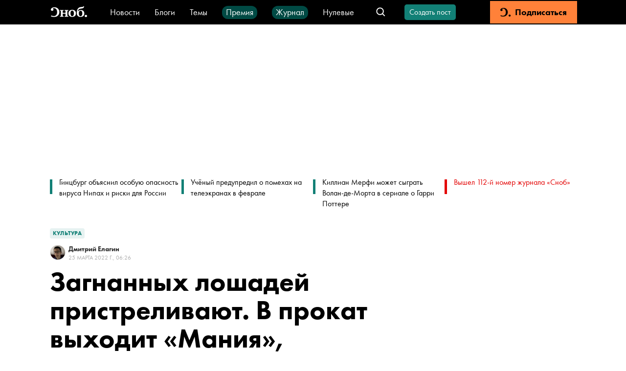

--- FILE ---
content_type: text/html; charset=utf-8
request_url: https://snob.ru/culture/zagnannyh-loshadej-pristrelivayut-v-prokat-vyhodit-maniya-zavoevavshaya-prizy-na-prestizhnyh-amerikanskih-kinofestivalyah/
body_size: 58747
content:
<!doctype html><html data-n-head-ssr lang="ru" data-n-head="%7B%22lang%22:%7B%22ssr%22:%22ru%22%7D%7D"><head ><title>«Мания» — кино о погоне за успехами без прикрас</title><meta data-n-head="ssr" charset="utf-8"><meta data-n-head="ssr" name="viewport" content="width=device-width, initial-scale=1"><meta data-n-head="ssr" data-hid="thumbnail" name="thumbnail" content="https://snob.ru/favicon.ico"><meta data-n-head="ssr" data-hid="apple-mobile-web-app-title" name="apple-mobile-web-app-title" content="snob.ru"><meta data-n-head="ssr" data-hid="og:site_name" property="og:site_name" content="snob.ru"><meta data-n-head="ssr" data-hid="robots:max-image-preview" name="robots" content="max-image-preview:large"><meta data-n-head="ssr" name="msapplication-TileColor" content="#da532c"><meta data-n-head="ssr" data-hid="charset" charset="utf-8"><meta data-n-head="ssr" data-hid="mobile-web-app-capable" name="mobile-web-app-capable" content="yes"><meta data-n-head="ssr" data-hid="articleId" name="articleId" itemprop="identifier" content="3077237"><meta data-n-head="ssr" data-hid="description" name="description" content="24 марта в прокат вышла спортивная драма «Мания». Студентка Алекс поступает в секцию по гребле, чтобы войти в команду университета и получить стипендию для оплаты обучения. О том, как режиссер фильма добивается честности на экране, — в материале «Сноба»."><meta data-n-head="ssr" data-hid="keywords" name="keywords" content=""><meta data-n-head="ssr" data-hid="og:url" property="og:url" content="https://snob.ru/culture/zagnannyh-loshadej-pristrelivayut-v-prokat-vyhodit-maniya-zavoevavshaya-prizy-na-prestizhnyh-amerikanskih-kinofestivalyah/"><meta data-n-head="ssr" data-hid="og:type" property="og:type" content="article"><meta data-n-head="ssr" data-hid="og:title" property="og:title" content="«Мания» — кино о погоне за успехами без прикрас"><meta data-n-head="ssr" data-hid="og:description" property="og:description" content="24 марта в прокат вышла спортивная драма «Мания». Студентка Алекс поступает в секцию по гребле, чтобы войти в команду университета и получить стипендию для оплаты обучения. О том, как режиссер фильма добивается честности на экране, — в материале «Сноба»."><meta data-n-head="ssr" data-hid="og:image" property="og:image" content="https://0d314c86-f76b-45cc-874e-45816116a667.selcdn.net/2315dc91-c8c7-4ac3-9175-94c6a5409b99.jpg"><meta data-n-head="ssr" data-hid="article:published_time" property="article:published_time" content="2022-03-25T09:26:00+03:00"><meta data-n-head="ssr" data-hid="article:modified_time" property="article:modified_time" content="2024-03-01T08:40:49.422736+03:00"><meta data-n-head="ssr" data-hid="article:section" property="article:section" content="Культура"><meta data-n-head="ssr" data-hid="article:tag" property="article:tag" content=""><meta data-n-head="ssr" data-hid="twitter:card" property="twitter:card" content="summary_large_image"><meta data-n-head="ssr" data-hid="twitter:site" property="twitter:site" content="@snob_project"><meta data-n-head="ssr" data-hid="twitter:title" property="twitter:title" content="«Мания» — кино о погоне за успехами без прикрас"><meta data-n-head="ssr" data-hid="twitter:description" property="twitter:description" content="24 марта в прокат вышла спортивная драма «Мания». Студентка Алекс поступает в секцию по гребле, чтобы войти в команду университета и получить стипендию для оплаты обучения. О том, как режиссер фильма добивается честности на экране, — в материале «Сноба»."><meta data-n-head="ssr" name="article:section" content="Культура"><link data-n-head="ssr" rel="icon" type="image/png" sizes="32x32" href="/favicon-32x32.png"><link data-n-head="ssr" rel="icon" type="image/png" sizes="16x16" href="/favicon-16x16.png"><link data-n-head="ssr" rel="icon" type="image/png" sizes="48x48" href="/favicon-48x48.png"><link data-n-head="ssr" rel="apple-touch-icon" data-hid="apple-touch-icon" sizes="180x180" href="/apple-touch-icon.png"><link data-n-head="ssr" rel="shortcut icon" data-hid="shortcut-icon" href="/favicon-48x48.png"><link data-n-head="ssr" rel="manifest" data-hid="manifest" href="/site.webmanifest"><link data-n-head="ssr" rel="mask-icon" data-hid="mask-icon" href="/safari-pinned-tab.svg" color="#000000"><link data-n-head="ssr" rel="canonical" href="https://snob.ru/culture/zagnannyh-loshadej-pristrelivayut-v-prokat-vyhodit-maniya-zavoevavshaya-prizy-na-prestizhnyh-amerikanskih-kinofestivalyah/"><link data-n-head="ssr" rel="amphtml" href="https://snob.ru/amp/3077237/"><script data-n-head="ssr" src="https://widget.cloudpayments.ru/bundles/cloudpayments" defer></script><script data-n-head="ssr" src="https://www.google.com/recaptcha/api.js?onload=onloadCallback&amp;render=explicit" async defer></script><script data-n-head="ssr" type="text/javascript" data-hid="yandex-init">window.yaContextCb = window.yaContextCb || []</script><script data-n-head="ssr" data-hid="yandex-context" src="https://yandex.ru/ads/system/context.js" async></script><script data-n-head="ssr" data-hid="gtm-script">if(!window._gtm_init){window._gtm_init=1;(function(w,n,d,m,e,p){w[d]=(w[d]==1||n[d]=='yes'||n[d]==1||n[m]==1||(w[e]&&w[e][p]&&w[e][p]()))?1:0})(window,navigator,'doNotTrack','msDoNotTrack','external','msTrackingProtectionEnabled');(function(w,d,s,l,x,y){w[x]={};w._gtm_inject=function(i){if(w.doNotTrack||w[x][i])return;w[x][i]=1;w[l]=w[l]||[];w[l].push({'gtm.start':new Date().getTime(),event:'gtm.js'});var f=d.getElementsByTagName(s)[0],j=d.createElement(s);j.async=true;j.src='https://www.googletagmanager.com/gtm.js?id='+i;f.parentNode.insertBefore(j,f);};w[y]('GTM-M4WGJ88')})(window,document,'script','dataLayer','_gtm_ids','_gtm_inject')}</script><script data-n-head="ssr" type="application/ld+json">{"@context":"https://schema.org","@graph":[{"@type":"BreadcrumbList","itemListElement":[{"@type":"ListItem","position":1,"item":{"@id":"//snob.ru/theme/","name":"Культура"}}]},{"@type":"Article","@id":"3077237","mainEntityOfPage":"https://snob.ru/culture/zagnannyh-loshadej-pristrelivayut-v-prokat-vyhodit-maniya-zavoevavshaya-prizy-na-prestizhnyh-amerikanskih-kinofestivalyah/","headline":"Загнанных лошадей пристреливают. В прокат выходит «Мания», завоевавшая призы на престижных американских кинофестивалях","description":"&lt;p&gt;24 марта в прокат вышла спортивная драма «Мания». Дебютный фильм Лорен Хэдэвей завоевал награды на престижных фестивалях независимого кино из-за критики культуры успеха, которая заставляет людей жертвовать всем ради достижений и побед. То, что признанный критиками народный хит Дэмьена Шазелла «Одержимость» романтизирует, «Мания» разрушает честной прямолинейностью — чем и заслуживает внимание&lt;/p&gt;","articleSection":"Культура","publisher":{"@type":"Organization","name":"Сноб","logo":{"@type":"ImageObject","url":"https://0d314c86-f76b-45cc-874e-45816116a667.selcdn.net/73c2be0f-5c51-475c-a3f5-125e040c08cd.png","width":"400","height":"400"}},"author":[{"@type":"Person","url":"https://snob.ru/profile/401458/","name":"Дмитрий Елагин"}],"text":"&lt;p&gt;&lt;b&gt;Одним абзацем&lt;/b&gt;&lt;/p&gt;\n&lt;p&gt;Истории успеха умалчивают об ошибке выжившего или часто забывают тот факт, что многие терпят неудачу в борьбе за успешную карьеру. «Мания» показывает, как разрушается человек, жертвующий всем ради победы. Режиссер-дебютант Лорен Хэдэвей отказывает героине Алекс в романтичном спорте, она занимается греблей, требующей адской физической нагрузки. Ранние тренировки, пропитанная потом и кровью одежда, а также ворох самокритики. Героиня не ценит себя без похвалы со стороны. Никаких счастливых сцен — только одиночная гонка в ожидании удара молнии.&lt;/p&gt;\n&lt;div class=&quot;figure-container gallery-container figure-alignment-center&quot;&gt;\n          &lt;figure&gt;\n            &lt;a \n              href=&quot;https://0d314c86-f76b-45cc-874e-45816116a667.selcdn.net/9f5bf469-7764-47ab-a666-edfcec3e16d7.jpg&quot;\n              data-pswp-width=&quot;1920&quot; \n              data-pswp-height=&quot;1280&quot;\n            &gt;\n              &lt;img \n                class=&quot;image-view-normal&quot;\n                src=&quot;https://0d314c86-f76b-45cc-874e-45816116a667.selcdn.net/9f5bf469-7764-47ab-a666-edfcec3e16d7.jpg&quot;\n                alt=&quot;Кадр из фильма «Мания»&quot;                \n              /&gt;\n            &lt;/a&gt;\n            &lt;figcaption&gt;Кадр из фильма «Мания» &lt;span class=&quot;image-source&quot;&gt;&lt;span&gt;Фото: «Capella Film»&lt;/span&gt;&lt;/span&gt;&lt;/figcaption&gt;\n          &lt;/figure&gt;\n        &lt;/div&gt;\n&lt;p&gt;&lt;b&gt;В деталях&lt;/b&gt;&lt;/p&gt;\n&lt;p&gt;Студентку-физика Алекс (Изабель Фурман) вы бы не заметили в толпе, у нее непримечательная внешность. Выделяются только острые скулы на худом лице, отражающие характер героини. Единственная странность в поведении: она дважды решает тесты и перепроверяет их до последней минуты экзамена. У девушки синдром отличницы, она преуспела в учебе и нашла себе новую цель — стать лучшей в местном клубе по гребле, перейти в студенческую команду и получить специальную стипендию. Так Алекс с нуля учится спорту, принося свое тело и психику в жертву.&lt;/p&gt;\n&lt;p&gt;Карьерное кино паразитирует на чувствах зрителя, радующегося триумфу протагониста, и мыслям, что если он смог, то и я смогу. Эта схема утвердилась в фильме «Рокки» (1976, режиссер Джон Г. Эвилдсен) и живет до сих пор. Но в последние годы начали появляться картины, четко обозначающие огромную цену успеха. Так в «Тоня против всех» (2017, режиссер Крэйг Гиллеспи) великая фигуристка, всю жизнь отдававшая себя тренировкам и соревнованиям, в один момент остается ни с чем, не умея делать ничего кроме прыжков и скольжений на льду. Годы строгого воспитания превратили девочку в монстра, который готов ломать кости соперницам ради аплодисментов, медалей и одобрения матери. Похожая ситуация — в хите Дэмьена Шазелла «Одержимость» (2014), где режиссер делает акцент на физическом изнеможении барабанщика Эндрю (Майлз Теллер), поливающего установку кровью из мозолей на стертых пальцах. Режиссер «Мании» Лорен Хэдэвей много внимания уделяет телесному: Алекс заматывает руки бинтами, теряет сознание и мочится в штаны от перенапряжения из-за работы на тренажере. Если Шазелл романтизировал страшную историю приятным желтым фильтром и красивой музыкой, то у Хэдэвей все без прикрас. Ее героиня напоминает загнанную лошадь, которая не может остановиться: она просыпается в 4:30 утра, даже во время сессии ходит в зал и дополнительно плавает на одноместной лодке. Ускоряется монтаж, звуки смешиваются в голове Алекс, режиссер лишь изредка позволяет девушке передохнуть. Иногда пауза вынужденная — из-за поражения или травмы, реже ради учебы и проблесков в личной жизни.&lt;/p&gt;\n&lt;div class=&quot;figure-container gallery-container figure-alignment-center&quot;&gt;\n          &lt;figure&gt;\n            &lt;a \n              href=&quot;https://0d314c86-f76b-45cc-874e-45816116a667.selcdn.net/8a026255-a053-41a0-8a4a-1ac3a97c9487.jpg&quot;\n              data-pswp-width=&quot;1920&quot; \n              data-pswp-height=&quot;1280&quot;\n            &gt;\n              &lt;img \n                class=&quot;image-view-normal&quot;\n                src=&quot;https://0d314c86-f76b-45cc-874e-45816116a667.selcdn.net/8a026255-a053-41a0-8a4a-1ac3a97c9487.jpg&quot;\n                alt=&quot;Кадр из фильма «Мания»&quot;                \n              /&gt;\n            &lt;/a&gt;\n            &lt;figcaption&gt;Кадр из фильма «Мания» &lt;span class=&quot;image-source&quot;&gt;&lt;span&gt;Фото: «Capella Film»&lt;/span&gt;&lt;/span&gt;&lt;/figcaption&gt;\n          &lt;/figure&gt;\n        &lt;/div&gt;\n&lt;p&gt;Алекс постоянно говорит, что старается ради стипендии, которая покроет расходы на обучение. Но вскоре становится ясно, что деньги ее мало интересуют, ей важнее оказаться лучшей, а не быть на втором месте. Показательна ситуация, когда девушку переводят в старшую группу и она садится в автобус: ей, как новичку, говорят пересесть на последний ряд, с чем она покорно соглашается. Алекс всегда оказывается сзади, постоянно ходит с опущенной головой — это отражает ее отношение к себе самой. Она не ценит себя, не видит никакого смысла в жизни без побед и постоянно повторяет себе, что недостаточно хороша. &lt;/p&gt;\n&lt;p&gt;Один вопрос всегда возникает при просмотре: «Зачем эти жертвы?» В «Одержимости» — ради мечты, в «Тоне против всех» — ради удовлетворения своих и материнских амбиций, а в «Мании» — ради адреналина в крови и нескольких мгновений счастья победы. Положение Алекс напоминает о философском рассуждении об Ахиллесе, который не мог догнать черепаху. Счастье героини в том, что она может бросить спорт и заняться чем-то другим — доучиться и продолжить научную деятельность. Это, благо, не требует кровавых мозолей на ладонях.&lt;/p&gt;\n&lt;p&gt;&lt;i&gt;Автор Дмитрий Елагин&lt;/i&gt;&lt;/p&gt;\n&lt;div&gt;&lt;iframe width=&quot;709&quot; height=&quot;399&quot; src=&quot;https://www.youtube.com/embed/PO80EJZtFAc&quot; title=&quot;YouTube video player&quot; frameborder=&quot;0&quot; allow=&quot;accelerometer; autoplay; clipboard-write; encrypted-media; gyroscope; picture-in-picture&quot; allowfullscreen&gt;&lt;/iframe&gt;&lt;/div&gt;","datePublished":"2022-03-25T09:26:00+03:00","dateModified":"2024-03-01T08:40:49.422736+03:00","image":[{"@type":"ImageObject","contentUrl":"https://0d314c86-f76b-45cc-874e-45816116a667.selcdn.net/9cc094b8-9739-46ef-9c0d-2db54325b192.jpg","url":"https://0d314c86-f76b-45cc-874e-45816116a667.selcdn.net/9cc094b8-9739-46ef-9c0d-2db54325b192.jpg","width":1920,"height":1280,"name":"Кадр из фильма «Мания»","description":"Кадр из фильма «Мания»"},{"@type":"ImageObject","contentUrl":"https://0d314c86-f76b-45cc-874e-45816116a667.selcdn.net/9f5bf469-7764-47ab-a666-edfcec3e16d7.jpg","url":"https://0d314c86-f76b-45cc-874e-45816116a667.selcdn.net/9f5bf469-7764-47ab-a666-edfcec3e16d7.jpg","width":1920,"height":1280,"name":"Кадр из фильма «Мания»","description":"Кадр из фильма «Мания»"},{"@type":"ImageObject","contentUrl":"https://0d314c86-f76b-45cc-874e-45816116a667.selcdn.net/8a026255-a053-41a0-8a4a-1ac3a97c9487.jpg","url":"https://0d314c86-f76b-45cc-874e-45816116a667.selcdn.net/8a026255-a053-41a0-8a4a-1ac3a97c9487.jpg","width":1920,"height":1280,"name":"Кадр из фильма «Мания»","description":"Кадр из фильма «Мания»"}]},{"@type":"ImageObject","contentUrl":"https://0d314c86-f76b-45cc-874e-45816116a667.selcdn.net/9cc094b8-9739-46ef-9c0d-2db54325b192.jpg","url":"https://0d314c86-f76b-45cc-874e-45816116a667.selcdn.net/9cc094b8-9739-46ef-9c0d-2db54325b192.jpg","width":1920,"height":1280,"name":"Кадр из фильма «Мания»","description":"Кадр из фильма «Мания»"},{"@type":"ImageObject","contentUrl":"https://0d314c86-f76b-45cc-874e-45816116a667.selcdn.net/9f5bf469-7764-47ab-a666-edfcec3e16d7.jpg","url":"https://0d314c86-f76b-45cc-874e-45816116a667.selcdn.net/9f5bf469-7764-47ab-a666-edfcec3e16d7.jpg","width":1920,"height":1280,"name":"Кадр из фильма «Мания»","description":"Кадр из фильма «Мания»"},{"@type":"ImageObject","contentUrl":"https://0d314c86-f76b-45cc-874e-45816116a667.selcdn.net/8a026255-a053-41a0-8a4a-1ac3a97c9487.jpg","url":"https://0d314c86-f76b-45cc-874e-45816116a667.selcdn.net/8a026255-a053-41a0-8a4a-1ac3a97c9487.jpg","width":1920,"height":1280,"name":"Кадр из фильма «Мания»","description":"Кадр из фильма «Мания»"}]}</script><link rel="preload" href="/_nuxt/6f3a3c7.js" as="script"><link rel="preload" href="/_nuxt/7ff2aaa.js" as="script"><link rel="preload" href="/_nuxt/8be4c39.js" as="script"><link rel="preload" href="/_nuxt/423f144.js" as="script"><link rel="preload" href="/_nuxt/0f31bc8.js" as="script"><link rel="preload" href="/_nuxt/b0fac46.js" as="script"><link rel="preload" href="/_nuxt/138105d.js" as="script"><style data-vue-ssr-id="cfb9325c:0 2cad8b6a:0 0317a110:0 2998b330:0 41447b86:0 7e56e4e3:0 671ad3bb:0 51e46e73:0 71576c56:0 3413966d:0 66aaaa64:0 5ef6c3f8:0 34ddba13:0 752e6c7c:0 7edbcffe:0 19f61913:0 32abb080:0 398e8092:0 3ab6093e:0 066e8d48:0 4711b68d:0 72b7af8b:0 790498cd:0 90f90458:0 97792450:0 6673b642:0 7763b9a2:0 91a361b0:0 6dee45dc:0 7d4d1be2:0 07b8002e:0 a33a9938:0 61b12c72:0 c845da58:0 6f0dbd8a:0 689616d2:0 1362fe13:0 3087a26b:0 81d8dbb4:0 263d7f5c:0 3cc48330:0 1ff0c79f:0 8b6c3ee8:0 db14e42e:0 2384f9de:0 836f89c8:0">*,:after,:before{box-sizing:border-box}:after,:before{text-decoration:inherit;vertical-align:inherit}html{cursor:default;line-height:1.5;-moz-tab-size:4;-o-tab-size:4;tab-size:4;-webkit-tap-highlight-color:transparent;-ms-text-size-adjust:100%;-webkit-text-size-adjust:100%;word-break:break-word}body{margin:0}h1{font-size:2em;margin:.67em 0}dl dl,dl ol,dl ul,ol dl,ol ol,ol ul,ul dl,ul ol,ul ul{margin:0}hr{color:inherit;height:0;overflow:visible}main{display:block}nav ol,nav ul{list-style:none;padding:0}nav li:before{content:"\200B"}pre{font-family:monospace,monospace;font-size:1em;overflow:auto;-ms-overflow-style:scrollbar}a{background-color:transparent}abbr[title]{text-decoration:underline;-webkit-text-decoration:underline dotted;text-decoration:underline dotted}b,strong{font-weight:bolder}code,kbd,samp{font-family:monospace,monospace;font-size:1em}small{font-size:80%}audio,canvas,iframe,img,svg,video{vertical-align:middle}audio,video{display:inline-block}audio:not([controls]){display:none;height:0}iframe,img{border-style:none}svg:not([fill]){fill:currentColor}svg:not(:root){overflow:hidden}table{border-collapse:collapse;border-color:inherit;text-indent:0}button,input,select{margin:0}button{overflow:visible;text-transform:none}[type=button],[type=reset],[type=submit],button{-webkit-appearance:button}fieldset{border:1px solid #a0a0a0;padding:.35em .75em .625em}input{overflow:visible}legend{color:inherit;display:table;max-width:100%;white-space:normal}progress{display:inline-block;vertical-align:baseline}select{text-transform:none}textarea{margin:0;overflow:auto;resize:vertical}[type=checkbox],[type=radio]{padding:0}[type=search]{-webkit-appearance:textfield;outline-offset:-2px}::-webkit-inner-spin-button,::-webkit-outer-spin-button{height:auto}::-webkit-input-placeholder{color:inherit;opacity:.54}::-webkit-search-decoration{-webkit-appearance:none}::-webkit-file-upload-button{-webkit-appearance:button;font:inherit}::-moz-focus-inner{border-style:none;padding:0}:-moz-focusring{outline:1px dotted ButtonText}:-moz-ui-invalid{box-shadow:none}details,dialog{display:block}dialog{background-color:#fff;border:solid;color:#000;height:-moz-fit-content;height:fit-content;left:0;margin:auto;padding:1em;position:absolute;right:0;width:-moz-fit-content;width:fit-content}dialog:not([open]){display:none}summary{display:list-item}canvas{display:inline-block}template{display:none}[tabindex],a,area,button,input,label,select,summary,textarea{-ms-touch-action:manipulation}[hidden]{display:none}[aria-busy=true]{cursor:progress}[aria-controls]{cursor:pointer}[aria-disabled=true],[disabled]{cursor:not-allowed}[aria-hidden=false][hidden]{display:inline;display:initial}[aria-hidden=false][hidden]:not(:focus){clip:rect(0,0,0,0);position:absolute}
/*! PhotoSwipe main CSS by Dmytro Semenov | photoswipe.com */.pswp{--pswp-bg:#000;--pswp-placeholder-bg:#222;--pswp-root-z-index:100000;--pswp-preloader-color:rgba(79,79,79,0.4);--pswp-preloader-color-secondary:hsla(0,0%,100%,0.9);--pswp-icon-color:#fff;--pswp-icon-color-secondary:#4f4f4f;--pswp-icon-stroke-color:#4f4f4f;--pswp-icon-stroke-width:2px;--pswp-error-text-color:var(--pswp-icon-color);position:fixed;top:0;left:0;width:100%;height:100%;z-index:var(--pswp-root-z-index);display:none;touch-action:none;opacity:.003;contain:layout style size;-webkit-tap-highlight-color:rgba(0,0,0,0)}.pswp,.pswp:focus{outline:0}.pswp *{box-sizing:border-box}.pswp img{max-width:none}.pswp--open{display:block}.pswp,.pswp__bg{transform:translateZ(0);will-change:opacity}.pswp__bg{opacity:.005;background:var(--pswp-bg)}.pswp,.pswp__scroll-wrap{overflow:hidden}.pswp__bg,.pswp__container,.pswp__content,.pswp__img,.pswp__item,.pswp__scroll-wrap,.pswp__zoom-wrap{position:absolute;top:0;left:0;width:100%;height:100%}.pswp__img,.pswp__zoom-wrap{width:auto;height:auto}.pswp--click-to-zoom.pswp--zoom-allowed .pswp__img{cursor:zoom-in}.pswp--click-to-zoom.pswp--zoomed-in .pswp__img{cursor:move;cursor:grab}.pswp--click-to-zoom.pswp--zoomed-in .pswp__img:active{cursor:grabbing}.pswp--no-mouse-drag.pswp--zoomed-in .pswp__img,.pswp--no-mouse-drag.pswp--zoomed-in .pswp__img:active,.pswp__img{cursor:zoom-out}.pswp__button,.pswp__container,.pswp__counter,.pswp__img{-webkit-user-select:none;-moz-user-select:none;-ms-user-select:none;user-select:none}.pswp__item{z-index:1;overflow:hidden}.pswp__hidden{display:none!important}.pswp__content{pointer-events:none}.pswp__content>*{pointer-events:auto}.pswp__error-msg-container{display:grid}.pswp__error-msg{margin:auto;font-size:1em;line-height:1;color:var(--pswp-error-text-color)}.pswp .pswp__hide-on-close{opacity:.005;will-change:opacity;transition:opacity var(--pswp-transition-duration) cubic-bezier(.4,0,.22,1);z-index:10;pointer-events:none}.pswp--ui-visible .pswp__hide-on-close{opacity:1;pointer-events:auto}.pswp__button{position:relative;display:block;width:50px;height:60px;padding:0;margin:0;overflow:hidden;cursor:pointer;background:none;border:0;box-shadow:none;opacity:.85;-webkit-appearance:none;-webkit-touch-callout:none}.pswp__button:active,.pswp__button:focus,.pswp__button:hover{transition:none;padding:0;background:none;border:0;box-shadow:none;opacity:1}.pswp__button:disabled{opacity:.3;cursor:auto}.pswp__icn{fill:var(--pswp-icon-color);color:var(--pswp-icon-color-secondary);position:absolute;top:14px;left:9px;width:32px;height:32px;overflow:hidden;pointer-events:none}.pswp__icn-shadow{stroke:var(--pswp-icon-stroke-color);stroke-width:var(--pswp-icon-stroke-width);fill:none}.pswp__icn:focus{outline:0}.pswp__img--with-bg,div.pswp__img--placeholder{background:var(--pswp-placeholder-bg)}.pswp__top-bar{position:absolute;left:0;top:0;width:100%;height:60px;display:flex;flex-direction:row;justify-content:flex-end;z-index:10;pointer-events:none!important}.pswp__top-bar>*{pointer-events:auto;will-change:opacity}.pswp__button--close{margin-right:6px}.pswp__button--arrow{position:absolute;top:0;width:75px;height:100px;top:50%;margin-top:-50px}.pswp__button--arrow:disabled{display:none;cursor:default}.pswp__button--arrow .pswp__icn{top:50%;margin-top:-30px;width:60px;height:60px;background:none;border-radius:0}.pswp--one-slide .pswp__button--arrow{display:none}.pswp--touch .pswp__button--arrow{visibility:hidden}.pswp--has_mouse .pswp__button--arrow{visibility:visible}.pswp__button--arrow--prev{right:auto;left:0}.pswp__button--arrow--next{right:0}.pswp__button--arrow--next .pswp__icn{left:auto;right:14px;transform:scaleX(-1)}.pswp__button--zoom{display:none}.pswp--zoom-allowed .pswp__button--zoom{display:block}.pswp--zoomed-in .pswp__zoom-icn-bar-v{display:none}.pswp__preloader{position:relative;overflow:hidden;width:50px;height:60px;margin-right:auto}.pswp__preloader .pswp__icn{opacity:0;transition:opacity .2s linear;animation:pswp-clockwise .6s linear infinite}.pswp__preloader--active .pswp__icn{opacity:.85}@keyframes pswp-clockwise{0%{transform:rotate(0deg)}to{transform:rotate(1turn)}}[dir=ltr] .pswp__counter{margin-left:20px}[dir=rtl] .pswp__counter{margin-right:20px}.pswp__counter{height:30px;margin-top:15px;font-size:14px;line-height:30px;color:var(--pswp-icon-color);text-shadow:1px 1px 3px var(--pswp-icon-color-secondary);opacity:.85}.pswp--one-slide .pswp__counter{display:none}
:root{--primary-color--rgb:18,128,118;--special-color--rgb:227,0,0;--subscription-color--rgb:255,129,57;--accent-color:#f6d523;--donate-color:#f6d523;--donate-mate-color:#ffe34e;--primary-color:rgb(var(--primary-color--rgb));--primary-mate-color:#0fac9f;--secondary-color:grey;--secondary-mate-color:#a7a6a6;--special-color:rgb(var(--special-color--rgb));--special-mate-color:#f61616;--black-color:#000;--black-mate-color:#000;--white-color:#fff;--white-mate-color:#fff;--gray-x-dark-color:#54524f;--gray-dark-color:#666;--gray-color:#9b9b9b;--gray-light-color:#ababab;--gray-x-light-color:#ebebeb;--white-smoke-color:#f1f1f1;--seashell-color:#fff5ee;--subscription-color:#ff8139;--subscription-mate-color:#ff9153;--side-padding:0;--bottom-padding:93px;--vertical-padding:36px;--font-family:"Futura PT",Arial,Helvetica,sans-serif;--post-content-font-family:Lora,"Times New Roman",Times,serif;--sber-font:"SB Sans Display";--hover-opacity:0.7;--navbar-height:50px;--navbar-z-index:20}@media (max-width:1439px){:root{--side-padding:50px}}@media (max-width:1023px){:root{--vertical-padding:24px}}@media (max-width:767px){:root{--side-padding:16px}}
@font-face{font-family:"Arial";src:local(Arial Bold);size-adjust:93.5%;font-weight:700}@font-face{font-family:"Arial";src:local(Arial);size-adjust:85%;font-weight:400}@font-face{font-family:"Helvetica";src:local(Helvetica Bold);size-adjust:93.5%;font-weight:700}@font-face{font-family:"Helvetica";src:local(Helvetica);size-adjust:85%;font-weight:400}@font-face{font-family:"Futura PT";src:url(/blogs/fonts/Futura-PT_Book.woff2) format("woff2"),url(/blogs/fonts/Futura-PT_Book.woff) format("woff");font-weight:400;font-style:normal}@font-face{font-family:"Futura PT";src:url(/blogs/fonts/Futura-PT_Heavy.woff2) format("woff2"),url(/blogs/fonts/Futura-PT_Heavy.woff) format("woff");font-weight:800;font-style:normal}@font-face{font-family:"Lora";font-style:normal;font-weight:400;src:url(/blogs/fonts/Lora-Regular.woff2) format("woff2"),url(/blogs/fonts/Lora-Regular.woff) format("woff")}@font-face{font-family:"Lora";font-style:italic;font-weight:400;src:url(/blogs/fonts/Lora-Italic.woff2) format("woff2"),url(/blogs/fonts/Lora-Italic.woff) format("woff")}@font-face{font-family:"Lora";font-style:normal;font-weight:700;src:url(/blogs/fonts/Lora-Bold.woff2) format("woff2"),url(/blogs/fonts/Lora-Bold.woff) format("woff")}@font-face{font-family:"Lora";font-style:italic;font-weight:700;src:url(/blogs/fonts/Lora-BoldItalic.woff2) format("woff2"),url(/blogs/fonts/Lora-BoldItalic.woff) format("woff")}@font-face{font-family:"SB Sans Display";font-style:normal;font-weight:600;src:url(/blogs/fonts/sber/sbsans-display-semibold.otf)}:root{font-family:var(--font-family);word-break:normal}a{color:var(--black-color);text-decoration:none}button{font-family:var(--font-family)}.page-enter-active,.page-leave-active{transition:opacity .1s}.page-enter,.page-leave-to{opacity:0}ul,ul li{margin:0;padding:0;text-indent:0;list-style-type:none}figure{margin:0}body{max-width:100%!important;background-color:var(--white-color)!important}.pswp--open{display:flex;justify-content:center}svg:not([fill]).pswp__icn{fill:var(--pswp-icon-color)}.pswp__button--arrow{width:148px}@media (max-width:1023px){.pswp__button--arrow{display:none}}.pswp:not(.pswp--one-slide) .pswp__button--arrow:disabled{display:block;opacity:.6}.pswp__button--close{position:absolute;right:24px;top:24px;width:60px;height:60px}.pswp__custom-caption{position:absolute;bottom:24px;max-width:600px;margin-left:16px;margin-right:16px;padding:10px;border-radius:8px;background:rgba(0,0,0,.62);font-size:16px;color:#fff;text-align:center}.pswp__custom-caption .counter{font-size:14px;color:#cbcbcb}.pswp__custom-caption a{color:#fff;text-decoration:underline}.hidden-caption-content{display:none}
.modal-overlay{position:fixed;top:0;right:0;bottom:0;left:0;display:flex;align-items:center;justify-content:center;background-color:rgba(0,0,0,.7);z-index:999}
.nuxt-progress{position:fixed;top:0;left:0;right:0;height:2px;width:0;opacity:1;transition:width .1s,opacity .4s;background-color:#000;z-index:999999}.nuxt-progress.nuxt-progress-notransition{transition:none}.nuxt-progress-failed{background-color:red}
.article__load-more[data-v-49686e73]{max-width:300px;margin:36px auto}.app__main-content[data-v-49686e73]{position:relative;width:100%;box-sizing:border-box!important;padding:0 var(--side-padding);margin:0 auto;max-width:1248px;min-height:calc(100vh - var(--navbar-height))}@media (max-width:767px){.app__main-content[data-v-49686e73]{max-width:100vw}}
.app-navbar[data-v-01dc46c6]{position:sticky;top:0;left:0;height:var(--navbar-height);box-sizing:border-box;padding:2px 100px;color:#fff;background:#000;white-space:nowrap;z-index:var(--navbar-z-index)}.app-navbar__banner[data-v-01dc46c6]{margin-right:20px}.app-navbar__search[data-v-01dc46c6]{margin-left:auto}.app-navbar__items[data-v-01dc46c6]{display:flex;flex-wrap:wrap;height:27px;justify-content:center;align-items:baseline;grid-row-gap:20px;row-gap:20px;overflow:hidden}.app-navbar__content[data-v-01dc46c6]{display:flex;align-items:center;width:100%;height:100%;margin-left:auto;margin-right:auto;max-width:1440px}.app-navbar__logo[data-v-01dc46c6]{display:flex;align-items:center;justify-content:center;height:45px;margin-right:40px}@media (max-width:767px){.app-navbar__logo[data-v-01dc46c6]{width:45px;margin-right:20px}}.app-navbar__wrapper[data-v-01dc46c6]{font:400 18px/18px var(--font-family);margin-right:30px}.app-navbar__wrapper[data-v-01dc46c6] a{color:var(--white-color)}.app-navbar__link[data-v-01dc46c6]{box-sizing:border-box;display:flex;height:27px;align-items:center}.app-navbar__link_green[data-v-01dc46c6]{padding:4px 8px 5px;border-radius:12px;background-color:#004a44}.app-navbar__create-post[data-v-01dc46c6]{margin-left:26px}.app-navbar__auth[data-v-01dc46c6]{margin-left:35px}.app-navbar__subscription[data-v-01dc46c6]{min-width:178px;height:100%;margin-left:35px}.app-navbar__menu-button--desktop[data-v-01dc46c6]{display:none;margin-left:20px;margin-right:20px}.app-navbar__menu-button--touch[data-v-01dc46c6]{display:none}@media (max-width:1199px){.app-navbar[data-v-01dc46c6]{padding:2px 2px 2px 12px}}@media (max-width:1023px){.app-navbar[data-v-01dc46c6]{padding-left:0}.app-navbar__logo[data-v-01dc46c6]{margin-left:0}.app-navbar__create-post[data-v-01dc46c6],.app-navbar__wrapper[data-v-01dc46c6]{display:none}.app-navbar__menu-button--desktop[data-v-01dc46c6]{display:block}}@media (max-width:767px){.app-navbar[data-v-01dc46c6]{padding:0 18px}.app-navbar__logo[data-v-01dc46c6]{margin-left:0}.app-navbar__auth[data-v-01dc46c6]{margin-left:24px}.app-navbar__menu-button--desktop[data-v-01dc46c6],.app-navbar__subscription[data-v-01dc46c6]{display:none}.app-navbar__menu-button--touch[data-v-01dc46c6]{display:flex;align-items:center;justify-content:center;width:45px;height:45px;margin-left:20px}}
.menu-button[data-v-e30a7c14]{cursor:pointer;height:45px;width:45px;display:flex;justify-content:center;align-items:center}.menu-button-icon[data-v-e30a7c14]{color:var(--white-color)}
.v-icon[data-v-323fb57e]{width:1em;height:1em;vertical-align:middle;fill:currentColor}
.navbar-logo__full-logo[data-v-749f6721]{height:34px;width:82px;background-image:url(/_nuxt/img/logo-header.6af85b2.svg);background-size:cover}.navbar-logo__icon-logo[data-v-749f6721]{display:none;color:#fff;font-size:22px}@media (max-width:767px){.navbar-logo__full-logo[data-v-749f6721]{display:none}.navbar-logo__icon-logo[data-v-749f6721]{display:block;width:28px!important;height:24px!important}}
.navbar-search-group[data-v-3462385e]{display:flex;align-items:center}.navbar-search-group__search[data-v-3462385e]{margin-left:auto}.navbar-search-group__search-icon[data-v-3462385e]{width:45px;height:45px;display:flex;justify-content:center;align-items:center;color:var(--white-color)}.navbar-search-group__search-icon__open-handler[data-v-3462385e]{width:24px!important;height:24px!important}.navbar-search-group__search-icon__close-handler[data-v-3462385e]{width:14px!important;height:14px!important}.navbar-search-group__search-icon__mobile-close-handler[data-v-3462385e]{display:none}@media (max-width:767px){.navbar-search-group[data-v-3462385e]{margin-left:auto}.navbar-search-group__search-icon__open-handler[data-v-3462385e]{width:24px!important;height:24px!important}.navbar-search-group__search-icon__close-handler[data-v-3462385e]{display:none}.navbar-search-group__search-icon__mobile-close-handler[data-v-3462385e]{display:block;color:var(--primary-color);width:24px!important;height:24px!important}.navbar-search-group__search[data-v-3462385e]{position:fixed;top:50px;left:0;height:50px;width:100%;background:var(--black-color);padding:4px 16px 12px}.navbar-search-group__search-inactive[data-v-3462385e]{display:none}}
.navbar-search[data-v-3a28c87c]{position:relative;white-space:normal;display:flex;align-items:center}.navbar-search__form[data-v-3a28c87c]{display:flex;align-items:center;height:34px;width:230px;padding:7px 13px;background:var(--white-color);border:1px solid #ababab;border-radius:4px}.navbar-search__form__icon[data-v-3a28c87c]{display:flex;flex-shrink:0;color:var(--gray-light-color);margin-right:13px}.navbar-search__form__icon-close[data-v-3a28c87c]{color:var(--gray-light-color);margin-right:16px;width:40px!important;height:24px!important;padding-right:16px;border-right:1px solid var(--gray-x-light-color)}.navbar-search__form__button-close[data-v-3a28c87c]{display:none}.navbar-search__form__button-find[data-v-3a28c87c]{cursor:pointer}.navbar-search__form[data-v-3a28c87c] input{padding:0;border:0;width:120px;outline:none;font:400 18px/20px var(--font-family);letter-spacing:.1px}.navbar-search__form[data-v-3a28c87c] button{margin-left:auto;color:var(--primary-color);background:var(--white-color);font:600 14px/20px var(--font-family);letter-spacing:.1px;border:0;padding:0}@media (max-width:767px){.navbar-search__form[data-v-3a28c87c]{width:100%;height:38px}.navbar-search__form[data-v-3a28c87c] input{width:100%}.navbar-search__form__button-close[data-v-3a28c87c]{display:block}.navbar-search__form__button-find[data-v-3a28c87c]{margin-left:0}}
.v-button.v-button-rounded[data-v-2e9da174]{font-size:16px;font-weight:400;line-height:20px;letter-spacing:normal;text-transform:none;height:32px;padding:0 8px;min-width:100px}.v-button.v-button-rounded[data-v-2e9da174],.v-button.v-button-rounded[data-v-2e9da174]:focus{border-radius:5px}@media (hover:hover){.v-button.v-button-rounded[data-v-2e9da174]:hover{--button-color:var(--theme-color);opacity:.6}}.v-button.v-button-rounded--activated[data-v-2e9da174]{color:var(--secondary-color)}.v-button.v-button-rounded--activated[data-v-2e9da174],.v-button.v-button-rounded--activated[data-v-2e9da174]:hover{--button-color:#ebebeb}
.v-button{--theme-color:var(--primary-color);--mate-color:var(--primary-mate-color);--button-color:var(--theme-color);-webkit-appearance:none;-moz-appearance:none;appearance:none;display:flex;align-items:center;justify-content:center;border:2px solid var(--button-color);background-color:var(--button-color);cursor:pointer;color:var(--white-color);font-weight:800;font-family:inherit;text-align:center;-webkit-user-select:none;-moz-user-select:none;-ms-user-select:none;user-select:none;transition-property:opacity,color,border-color,background-color;transition-duration:.2s;white-space:nowrap;max-width:100%;overflow:hidden}@media (hover:hover){.v-button:hover{--button-color:var(--mate-color)}}.v-button:focus{border-radius:0}.v-button:active:not(:focus){outline:none}.v-button[disabled]{pointer-events:none;opacity:.4}.v-button--mode-filled{font-size:16px;line-height:19px;height:42px;padding:0 26px;min-width:240px}.v-button--mode-outline{background-color:transparent;border-width:3px;color:var(--button-color);font-size:13px;line-height:19px;height:40px;padding-left:14px;padding-right:19px;letter-spacing:1px;text-transform:uppercase}.v-button--size-small{font-size:14px;height:30px;min-width:136px}.v-button__text{overflow:hidden;text-overflow:ellipsis}
.navbar-auth[data-v-91c5a336]{position:relative;display:flex;align-items:center;cursor:pointer}.navbar-auth__control[data-v-91c5a336]{font-size:16px;height:45px;display:block;line-height:45px;font-weight:800;color:#fff;text-decoration:none;cursor:pointer}@media (hover:hover){.navbar-auth__control[data-v-91c5a336]:hover{opacity:var(--hover-opacity)}}.navbar-auth__username[data-v-91c5a336]{max-width:100px;margin-right:8px;text-overflow:ellipsis;overflow:hidden;white-space:nowrap;color:var(--white-color);font-size:16px;font-weight:800;text-decoration:none}@media (hover:hover){.navbar-auth__username[data-v-91c5a336]:hover{opacity:var(--hover-opacity)}}.navbar-auth__user-avatar[data-v-91c5a336]{width:24px;height:24px;border:1px solid var(--primary-mate-color);border-radius:50%;margin-right:6px}.navbar-auth__profile-menu.navbar-auth__profile-menu--opened[data-v-91c5a336]{left:50%;display:block}@media (max-width:767px){.navbar-auth__profile-menu.navbar-auth__profile-menu--opened[data-v-91c5a336]{left:-56px}.navbar-auth__profile-menu-triangle[data-v-91c5a336]{left:85%}.navbar-auth__username[data-v-91c5a336]{display:none}}
.navbar-subscription[data-v-69b2cb66]{-webkit-appearance:none;-moz-appearance:none;appearance:none;display:flex;align-items:center;justify-content:center;height:100%;width:100%;text-decoration:none;color:#000;background-color:var(--subscription-color);transition-property:opacity,background-color;transition-duration:.2s;border:none;cursor:pointer}@media (hover:hover){.navbar-subscription[data-v-69b2cb66]:hover{background-color:var(--subscription-mate-color)}}.navbar-subscription__text[data-v-69b2cb66]{font-size:18px;line-height:22px;font-weight:800}.navbar-subscription__icon[data-v-69b2cb66]{font-size:22px;margin-right:8px}
.aside[data-v-7a7d5326]{box-sizing:border-box;top:0;height:100%;overflow:scroll;display:flex;visibility:hidden;flex-direction:column;z-index:9999;width:100%;text-align:left;max-width:0;position:absolute;left:-999999px}.aside.aside--active[data-v-7a7d5326]{visibility:visible;max-width:100%;position:fixed;left:0}.aside__content-wrapper[data-v-7a7d5326]{width:0;height:100%;transition:width .15s ease;z-index:9999}.aside__content-wrapper.aside__content-wrapper--active[data-v-7a7d5326]{width:-moz-fit-content;width:fit-content}.aside__content[data-v-7a7d5326]{opacity:0;transition:opacity .3s ease-in;background-color:var(--white-color);padding:12px 20px 20px;width:100%;height:100%}.aside__content__subscription[data-v-7a7d5326]{display:none}.aside__content__items[data-v-7a7d5326]{font:400 18px/20px var(--font-family);display:flex;align-items:center;padding:16px 0}.aside__content__decorated[data-v-7a7d5326]{display:block;width:-moz-fit-content;width:fit-content;margin:16px 0;padding:4px 8px 5px;border:1px solid var(--primary-color);border-radius:4px;font:400 18px/20px var(--font-family);color:var(--primary-color)}.aside__content__decorated__icon[data-v-7a7d5326]{height:15px;margin-bottom:4px}.aside__content__decorated+.aside__content__decorated[data-v-7a7d5326]{margin-top:32px}.aside__content__social-links[data-v-7a7d5326]{padding:27px 0;margin:32px 0;border-top:1px solid var(--gray-x-light-color);border-bottom:1px solid var(--gray-x-light-color);color:var(--black-color)}.aside__content__links[data-v-7a7d5326]{font:400 16px/27px var(--font-family)}.aside__content__links__container[data-v-7a7d5326]{display:flex;flex-direction:column;grid-gap:6px;gap:6px;margin-top:32px;margin-bottom:28px}.aside__content__links-green[data-v-7a7d5326]{color:var(--primary-color)}.aside__content.aside__content--active[data-v-7a7d5326]{opacity:1}.aside__paranja[data-v-7a7d5326]{position:absolute;left:0;right:0;top:0;bottom:0;background-color:var(--black-color);opacity:.5}.aside__close-block[data-v-7a7d5326]{display:flex;align-items:center;margin-bottom:40px}.aside__close[data-v-7a7d5326]{position:relative;top:1px;font-size:16px;font-weight:700;background:none;border:none;cursor:pointer;text-align:left;margin-right:20px}@media (max-width:767px){.aside__content[data-v-7a7d5326]{padding:0 20px;max-height:calc(100% - 50px);overflow-y:scroll}.aside__content__subscription[data-v-7a7d5326]{display:block;height:50px;margin:0 -20px}.aside__content-wrapper.aside__content-wrapper--active[data-v-7a7d5326]{width:100%}.aside[data-v-7a7d5326]{top:var(--navbar-height);z-index:var(--navbar-z-index)}.aside__close-block[data-v-7a7d5326]{display:none}}
.snob-logo[data-v-9885c642]{background-size:cover}.snob-logo--large[data-v-9885c642]{height:37px;width:124px}.snob-logo--medium[data-v-9885c642]{height:26px;width:86px}.snob-logo--light[data-v-9885c642]{background-image:url(/_nuxt/img/logo.3dccac6.svg)}.snob-logo--dark[data-v-9885c642]{background-image:url(/_nuxt/img/logo-dark.090d38c.svg)}
.social-links[data-v-3db31198]{display:flex;flex-wrap:wrap;grid-row-gap:24px;row-gap:24px;align-items:center}.social-links__item[data-v-3db31198]{margin-right:28px}.social-links__item[data-v-3db31198]:last-child{margin-right:0}.social-links__icon[data-v-3db31198]{font-size:24px;color:var(--white-color)}.social-links__icon-black[data-v-3db31198]{color:var(--black-color)}
.article__main-image[data-v-3953be58]{margin-bottom:26px}.article__main-news[data-v-3953be58]{position:relative;padding:var(--vertical-padding);padding-bottom:0}.article__content[data-v-3953be58]{background-color:var(--white-color)}.article__content__realm[data-v-3953be58]{margin:var(--vertical-padding) 0 12px 0}.article__content__authored-by[data-v-3953be58]{background:none!important}.article__content__title[data-v-3953be58]{margin:12px 0 0;font:600 55px/58px var(--font-family)}.article__content__title[data-v-3953be58] p{margin:0}.article__content__lead[data-v-3953be58]{margin-top:12px;margin-bottom:36px;font:400 22px/28px var(--font-family)}.article__content__lead[data-v-3953be58] p{margin:0}.article__content__lead[data-v-3953be58] a{display:inline!important;color:var(--primary-color)}@media (hover:hover){.article__content__lead[data-v-3953be58] a:hover{color:var(--primary-mate-color)}}.article__content__quiz[data-v-3953be58]{margin-top:24px}.article__content__event-schedule-link[data-v-3953be58]{display:block;margin-top:-12px;padding-bottom:24px;border-bottom:1px solid var(--gray-x-light-color)}.article__content__event-schedule[data-v-3953be58]{margin-bottom:9px}.article__content__tags[data-v-3953be58]{margin-top:26px}.article__content__counters[data-v-3953be58]{display:flex;align-items:center;margin-top:26px;padding:16px 4px 32px;border-top:1px solid #ebebeb}.article__content__counters__reactions[data-v-3953be58]{margin-left:auto}.article__content__read-also[data-v-3953be58]{margin-top:30px}.article__content__bottom-ad[data-v-3953be58]{margin-bottom:calc(var(--vertical-padding)*-1)}.article__column__header[data-v-3953be58]{display:flex;grid-gap:12px;gap:12px;align-items:center;margin:var(--vertical-padding) 0 16px 0}@media (max-width:767px){.article__column__header[data-v-3953be58]{flex-direction:column;align-items:flex-start}}@media (max-width:767px){.article__column__header .article__content__dates[data-v-3953be58]{line-height:8px}}.article__column__quote[data-v-3953be58]{display:grid;grid-template-areas:"A B" "A C" "A D";grid-template-columns:auto 1fr;grid-template-rows:1fr min-content max-content;align-items:start;grid-column-gap:12px;-moz-column-gap:12px;column-gap:12px;grid-row-gap:5px;row-gap:5px;border-top:1px solid #ebebeb;border-bottom:1px solid #ebebeb;padding-top:24px}@media (max-width:767px){.article__column__quote[data-v-3953be58]{grid-row-gap:4px;row-gap:4px;grid-template-columns:min-content auto;grid-template-rows:auto auto;grid-template-areas:"B B" "A C"}}.article__column__photo[data-v-3953be58]{width:150px;min-width:150px;height:150px;align-self:flex-end;grid-area:A}@media (max-width:767px){.article__column__photo[data-v-3953be58]{width:100px;min-width:100px;height:100px}}.article__column .article__column__image[data-v-3953be58]{border-radius:0!important;border:none!important}.article__column__info[data-v-3953be58]{display:flex;grid-gap:4px;gap:4px;grid-area:B}.article__column__text[data-v-3953be58]{font:600 20px/24px var(--font-family)}@media (max-width:767px){.article__column__text[data-v-3953be58]{font:600 16px/118% var(--font-family)}}.article__column__start[data-v-3953be58]{font:600 35px/20px var(--font-family)}@media (max-width:767px){.article__column__start[data-v-3953be58]{font:600 27px/14px var(--font-family)}}.article__column__author[data-v-3953be58]{font:400 18px/22px var(--font-family);margin:0 0 12px 24px;grid-area:C}@media (max-width:767px){.article__column__author[data-v-3953be58]{margin:0 0 12px;align-self:center;font:400 16px/20px var(--font-family)}}.article__column__link[data-v-3953be58]{color:#128076}@media (max-width:1199px){.article__content__body[data-v-3953be58]{min-height:auto}}@media (max-width:1023px){.article__content__bottom-ad[data-v-3953be58]{margin-bottom:0}}@media (max-width:767px){.article__content__title[data-v-3953be58]{font:600 28px/32px var(--font-family)}.article__content__lead[data-v-3953be58]{font:400 21px/27px var(--font-family);margin-bottom:24px}.article__content__event-schedule[data-v-3953be58]{margin-bottom:5px}.article__content__event-schedule-link[data-v-3953be58]{padding-bottom:24px;margin-top:24px}.article__content__quiz[data-v-3953be58]{margin-top:12px}}
@keyframes moveOutTop-data-v-3bb20716{0%{top:50px;background:unset}to{top:-100px;transform:translateY(-100%)}}.top-ad-block__sticky.hidden[data-v-3bb20716]{animation:moveOutTop-data-v-3bb20716 .4s ease-in-out forwards}.top-ad-block__sticky[data-v-3bb20716]{position:sticky;top:50px;z-index:25;padding-top:22px;background:#fff}.top-ad-block[data-v-3bb20716]{--height:252px;height:var(--height);max-height:var(--height);overflow:hidden;margin-top:24px}.top-ad-block__mobile[data-v-3bb20716]{display:none}@media (max-width:1023px){.top-ad-block[data-v-3bb20716]{--height:402px;display:flex;justify-content:center;align-items:center;height:calc(var(--height) + 24px);min-height:calc(var(--height) + 24px);max-height:unset;background-color:#f5f5f5;margin:0 calc(var(--side-padding)*-1);padding:12px 0}.top-ad-block__desktop[data-v-3bb20716]{display:none}.top-ad-block__mobile[data-v-3bb20716]{width:100%;display:block}}
.adv_link[data-v-23324b3c]{display:none!important}@media (max-width:1023px){.adv_link[data-v-23324b3c]{display:block!important;position:absolute;color:var(--primary-color);font-family:var(--font-family)}}.in-content_ad[data-v-23324b3c]{margin-bottom:-16px}@media (max-width:1023px){.in-content_ad[data-v-23324b3c]{--height:402px;min-height:calc(var(--height) + 24px);background-color:#f5f5f5;margin:0 calc(var(--side-padding)*-1);display:flex;align-items:center;justify-content:center;margin-top:24px}}.in-content_parallax[data-v-23324b3c]{margin-top:-16px}@media (max-width:1023px){.in-content_parallax[data-v-23324b3c]{margin-top:0}.in-content_parallax .adfox-ad[data-v-23324b3c] div:first-child{padding-bottom:0}.in-content_parallax .adfox-ad[data-v-23324b3c]:empty{margin-top:-16px}}.in-content_ad[data-v-23324b3c]:empty{display:none}.adfox-ad[data-v-23324b3c]{overflow-x:hidden;max-width:calc(100vw - var(--side-padding)*2)}@media (max-width:1023px){.adfox-ad[data-v-23324b3c]{max-width:unset;width:100%}}
.article-main-news[data-v-6197e0c8]{background-color:var(--white-color);grid-gap:25px;gap:25px}.article-main-news[data-v-6197e0c8],.article-main-news[data-v-6197e0c8] a{width:100%;display:flex}.article-main-news__marker[data-v-6197e0c8]{margin-top:5px;margin-right:14px;width:5px;height:30px;background-color:var(--primary-color)}.article-main-news__marker-red[data-v-6197e0c8]{background-color:#e30000}.article-main-news__title[data-v-6197e0c8]{font:400 16px/22px var(--font-family);width:100%}.article-main-news__title-red[data-v-6197e0c8]{color:#e30000}@media (max-width:1023px){.article-main-news__hide-item[data-v-6197e0c8]{display:none!important}}@media (max-width:767px){.article-main-news[data-v-6197e0c8]{display:none}}
.v-grid-layout[data-v-07c37821]{position:relative;display:grid;grid-template-columns:1fr calc(300px + var(--vertical-padding));justify-items:center;grid-column-gap:90px;-moz-column-gap:90px;column-gap:90px;width:100%;background:var(--white-color)}.v-grid-layout__main[data-v-07c37821]{padding-left:var(--vertical-padding);width:100%;min-height:0;min-width:0}.v-grid-layout__side[data-v-07c37821]{width:calc(300px + var(--vertical-padding))}@media (max-width:1439px){.v-grid-layout[data-v-07c37821]{justify-content:center}}@media (max-width:1199px){.v-grid-layout[data-v-07c37821]{grid-template-columns:1fr}.v-grid-layout__main[data-v-07c37821]{padding-left:0;max-width:612px}.v-grid-layout__side[data-v-07c37821]{display:none}}
.post-realm[data-v-bf824d38]{display:inline-flex;box-sizing:border-box;padding:1px 6px;font:600 12px/19px var(--font-family);letter-spacing:.02em;text-transform:uppercase;border-radius:4px;background-color:#fff2eb}.post-realm.post-realm--blog[data-v-bf824d38]{cursor:pointer;color:var(--subscription-color)}.post-realm.post-realm--draft[data-v-bf824d38]{background-color:#fdf6d3}.post-realm.post-realm--moderation[data-v-bf824d38]{background-color:#fff2eb}.post-realm.post-realm--event[data-v-bf824d38]{font-weight:800}.post-realm.post-realm--editorial[data-v-bf824d38],.post-realm.post-realm--event[data-v-bf824d38]{background-color:rgba(var(--primary-color--rgb),.1);color:var(--primary-color)}.post-realm.post-realm--editorial[data-v-bf824d38]{cursor:pointer}.post-realm.post-realm--partner[data-v-bf824d38]{background-color:rgba(var(--primary-color--rgb),.1);color:var(--primary-color)}.post-realm.post-realm--second[data-v-bf824d38]{margin-left:8px}
.post-authored-by[data-v-148aeff5]{display:flex}.post-authored-by__info[data-v-148aeff5]{display:flex;flex-direction:column;justify-content:center}.post-authored-by__avatar[data-v-148aeff5]{display:block;margin-right:6px;padding-top:1px;height:32px;width:32px}.post-authored-by__name[data-v-148aeff5]{display:block;color:#333;font-size:14px;font-weight:600;line-height:18px;text-decoration:none}.post-authored-by__saving-status[data-v-148aeff5]{display:block;font-size:14px;line-height:22px;color:var(--gray-light-color)}.post-authored-by__date[data-v-148aeff5]{display:block;font-size:12px;line-height:18px;font-weight:400;color:var(--gray-light-color);text-transform:uppercase}.post-authored-by__menu[data-v-148aeff5]{align-self:center;margin-left:auto;min-width:50%}
.user-avatar[data-v-6ea9b6e1]{display:flex;align-items:center;justify-content:center;border-radius:50%;background:#e4e4e4;height:100%;width:100%;overflow:hidden;border:1px solid #ebebeb}.user-avatar__img[data-v-6ea9b6e1]{height:100%;width:100%;-o-object-fit:cover;object-fit:cover}
.content-image[data-v-e8bdaec8]{text-align:center}.content-image__img[data-v-e8bdaec8]{max-width:100%}.content-image__text-source[data-v-e8bdaec8]{font-size:14px;font-weight:400;line-height:15px;color:var(--secondary-color);text-align:center}@media (hover:hover){.content-image__text-source[data-v-e8bdaec8]:hover{color:var(--secondary-color)}}.content-image__text-source__link[data-v-e8bdaec8]{-webkit-text-decoration-line:underline;text-decoration-line:underline;cursor:pointer}.content-image__text[data-v-e8bdaec8]{margin-top:6px}.content-image__text-description[data-v-e8bdaec8]{font-family:var(--font-family);font-size:18px;line-height:23px;text-align:center}
.interview__item[data-v-58cb4922]{display:flex;grid-gap:12px;gap:12px}.interview__item__text__narrow[data-v-58cb4922]{max-width:742px}@media (max-width:1439px){.interview__item__text__narrow[data-v-58cb4922]{max-width:568px}}@media (max-width:767px){.interview__item__text__narrow[data-v-58cb4922]{max-width:calc(100vw - var(--side-padding)*2 - 44px)}}.interview__item__speaker[data-v-58cb4922]{margin:14px 0}@media (max-width:767px){.interview__item__speaker[data-v-58cb4922]{margin:12px 0}}.interview__item__speaker-sticky[data-v-58cb4922]{position:sticky;top:calc(var(--navbar-height) + 16px)}@media (max-width:767px){.interview__item__speaker-sticky[data-v-58cb4922]{top:calc(var(--navbar-height) + 12px)}}.interview__item__speaker-snob[data-v-58cb4922]{background:url(/_nuxt/img/sign.37bdc66.svg) no-repeat 50%;background-size:24px 20px;width:32px;height:32px;padding:5px 3px}.interview__item__speaker-initials[data-v-58cb4922]{width:32px;font-size:18px;font-weight:600;line-height:27px}.interview__item__speaker-avatar[data-v-58cb4922]{width:32px;height:32px;border-radius:50%}
.post-content[data-v-6b147609] .carousel{margin:36px 0}.post-content[data-v-6b147609] .carousel__big{position:relative;margin-bottom:24px}.post-content[data-v-6b147609] .carousel__big-item{background:#f9f9f9;border-radius:5px;text-align:center}.post-content[data-v-6b147609] .carousel__big-item-caption{font-family:var(--font-family);text-align:center;font-size:18px;line-height:23px;margin-top:10px}.post-content[data-v-6b147609] .carousel__big-item-img{-o-object-fit:contain;object-fit:contain;max-width:100%;height:500px;display:inline!important}.post-content[data-v-6b147609] .carousel__small{-ms-overflow-style:none;scrollbar-width:none;display:flex;overflow:scroll;grid-gap:16px;gap:16px}.post-content[data-v-6b147609] .carousel__small::-webkit-scrollbar{display:none}.post-content[data-v-6b147609] .carousel__small-item-img{width:60px;height:60px;background-size:cover;border-radius:5px;position:relative;cursor:pointer}.post-content[data-v-6b147609] .carousel__small-item-img-layer{border:3px solid var(--primary-color);background-color:rgba(var(--primary-color--rgb),.3);border-radius:5px;position:absolute;top:0;left:0;width:100%;height:100%}.post-content[data-v-6b147609] .carousel__controls{display:flex;justify-content:end;grid-gap:12px;gap:12px;margin-bottom:12px}.post-content[data-v-6b147609] .carousel__next,.post-content[data-v-6b147609] .carousel__prev{cursor:pointer;width:36px;height:36px;background-color:#f8f8f8;color:#565656;border-radius:50%}@media (max-width:767px){.post-content[data-v-6b147609] .carousel{margin:24px 0}.post-content[data-v-6b147609] .carousel__big{margin-bottom:18px}.post-content[data-v-6b147609] .carousel__big-item-img{height:300px}}.post-content[data-v-6b147609]{font-family:var(--post-content-font-family);font-size:18px;line-height:27px}.post-content[data-v-6b147609] iframe{display:block;max-width:100%;margin:26px 0}.post-content[data-v-6b147609] iframe[src*="vimeo.com"]{margin:0}.post-content[data-v-6b147609] div[\:has\(iframe\)]{margin:26px 0}.post-content[data-v-6b147609] div:has(iframe){margin:26px 0}.post-content[data-v-6b147609] audio,.post-content[data-v-6b147609] video{max-width:100%}.post-content[data-v-6b147609] p{margin:16px 0}.post-content[data-v-6b147609] h2,.post-content[data-v-6b147609] h3,.post-content[data-v-6b147609] h4{margin-top:28px;margin-bottom:0;font-family:var(--font-family);font-weight:600}.post-content[data-v-6b147609] h2{font-size:36px;line-height:117%}.post-content[data-v-6b147609] h3{font-size:26px}.post-content[data-v-6b147609] h4{font-size:20px}.post-content[data-v-6b147609] a{display:inline;color:var(--primary-color)}@media (hover:hover){.post-content[data-v-6b147609] a:hover{color:var(--primary-mate-color)}}.post-content[data-v-6b147609] .image-source{font-size:14px;font-weight:400;line-height:15px;color:var(--secondary-color);text-align:center;display:block}@media (hover:hover){.post-content[data-v-6b147609] .image-source:hover{color:var(--secondary-color)}}.post-content[data-v-6b147609] .image-source__link{-webkit-text-decoration-line:underline;text-decoration-line:underline;cursor:pointer}.post-content[data-v-6b147609] .figure-container{display:flex;justify-content:center;margin:26px 0}.post-content[data-v-6b147609] .figure-alignment-left{justify-content:left}.post-content[data-v-6b147609] .figure-alignment-right{justify-content:right}.post-content[data-v-6b147609] .image-view-avatar{width:100px;height:100px;border-radius:50%}.post-content[data-v-6b147609] .poem{margin-top:12px;margin-bottom:12px;padding-left:24px;font-size:18px;font-weight:400;line-height:174%;white-space:pre-wrap}.post-content[data-v-6b147609] .bordered-text{margin-top:16px;margin-bottom:16px;padding:24px;border-radius:8px;border:2px solid #128076}.post-content[data-v-6b147609] .snob-letter{background:url(/_nuxt/img/sign.37bdc66.svg) no-repeat;margin-right:5px;background-size:21px 21px;width:21px;height:21px;vertical-align:text-top;display:inline-block}.post-content[data-v-6b147609] figcaption{font-family:var(--font-family);font-size:18px;line-height:23px;margin-top:6px;text-align:center}.post-content[data-v-6b147609] figure{text-align:center}.post-content[data-v-6b147609] figure img{max-width:100%}.post-content[data-v-6b147609] blockquote{font-family:var(--font-family);font-size:22px;font-weight:600;line-height:28px;margin:36px 24px 36px 12px;padding-left:24px;border-left:2px solid}.post-content[data-v-6b147609] ul{margin:16px 0;padding-left:1em}.post-content[data-v-6b147609] ol{margin:16px 0;padding-left:1.2em}.post-content[data-v-6b147609] pre{white-space:pre-wrap}.post-content[data-v-6b147609] li{margin:8px 0}.post-content[data-v-6b147609] ul li{list-style-type:disc}.post-content[data-v-6b147609] .read-also-in-text{margin:26px 0;font-family:var(--font-family);font-size:18px;font-weight:600;line-height:22px}.post-content[data-v-6b147609] .read-also-in-text__block-title{color:#949494;margin-bottom:8px}.post-content[data-v-6b147609] .read-also-in-text__content{border:2px solid var(--primary-color);border-radius:4px;padding:24px;background:rgba(18,128,118,.04)}.post-content[data-v-6b147609] .read-also-in-text__content__subtitle{font-size:20px;font-weight:400;line-height:25px}.post-content[data-v-6b147609] .first-letter:first-letter{font-family:var(--post-content-font-family);line-height:.7;font-size:5em;margin-right:8px;margin-top:.1em;padding-bottom:.1em;font-weight:400;text-transform:capitalize;float:left}@media (max-width:1023px){.post-content[data-v-6b147609] .read-also-in-text{margin:24px 0}}@media (max-width:767px){.post-content[data-v-6b147609] p{margin:12px 0}.post-content[data-v-6b147609] h2,.post-content[data-v-6b147609] h3,.post-content[data-v-6b147609] h4{margin-top:24px}.post-content[data-v-6b147609] h2{font-size:24px}.post-content[data-v-6b147609] h3{font-size:20px}.post-content[data-v-6b147609] h4{font-size:18px}.post-content[data-v-6b147609] .read-also-in-text{font-size:16px;line-height:20px}.post-content[data-v-6b147609] .read-also-in-text__content{border:1px solid var(--primary-color);border-radius:unset;padding:18px 16px}.post-content[data-v-6b147609] .read-also-in-text__content__subtitle{line-height:20px}.post-content[data-v-6b147609] figure{margin:12px 0}.post-content[data-v-6b147609] blockquote{font-size:18px;line-height:23px;margin:24px 16px 24px 0;padding-left:16px}.post-content[data-v-6b147609] .bordered-text{padding:16px}}
.v-reactions[data-v-02a8ba47]{display:flex;align-items:center}.v-reactions__reaction[data-v-02a8ba47]{margin-right:24px}.v-reactions__reaction[data-v-02a8ba47]:last-child{margin-right:0}
.v-reaction[data-v-563b2be6]{--default-opacity:0.5;display:flex;opacity:var(--default-opacity);cursor:pointer;transition:opacity .2s}@media (hover:hover){.v-reaction[data-v-563b2be6]:hover{opacity:.75}}.v-reaction__count[data-v-563b2be6]{display:inline;font-size:12px;line-height:18px}.v-reaction__icon[data-v-563b2be6]{font-size:18px;margin-right:8px}.v-reaction--type_like[data-v-563b2be6]{color:#e30000}.v-reaction--type_dislike[data-v-563b2be6]{color:#54524f}.v-reaction.v-reaction--applied[data-v-563b2be6]{opacity:1}@media (hover:hover){.v-reaction.v-reaction--applied[data-v-563b2be6]:hover{opacity:1}}.v-reaction.v-reaction--readonly[data-v-563b2be6]{cursor:default}@media (hover:hover){.v-reaction.v-reaction--readonly[data-v-563b2be6]:hover{opacity:var(--default-opacity)}}@media (hover:hover){.v-reaction.v-reaction--readonly.v-reaction--applied[data-v-563b2be6]:hover{opacity:1}}
.br-mobile[data-v-3668ac24]{display:none}@media (max-width:411px){.br-mobile[data-v-3668ac24]{display:inline}}.article-links-block[data-v-3668ac24]{width:100%;border:2px solid var(--primary-color);border-radius:5px;text-align:center;background:rgba(18,128,118,.04)}.article-links-block__all[data-v-3668ac24]{padding:20px 16px}.article-links-block__tg[data-v-3668ac24]{padding:16px}.article-links-block__title[data-v-3668ac24]{font-weight:600;font-size:18px;line-height:127%;margin:0}.article-links-block__title__tg[data-v-3668ac24]{color:var(--primary-color)}.article-links-block__links[data-v-3668ac24]{display:flex;flex-wrap:wrap;justify-content:center;grid-row-gap:18px;row-gap:18px;margin:16px auto 0;max-width:480px}.article-links-block__links__item[data-v-3668ac24]{display:flex;align-items:center;margin-right:24px;font:400 18px/23px var(--font-family);color:var(--primary-color)}.article-links-block__links__item__icon[data-v-3668ac24]{max-height:18px;max-width:18px;margin-right:7px}.article-links-block__links__item__icon__tg[data-v-3668ac24]{height:24px;width:24px;margin-right:8px}@media (max-width:767px){.article-links-block[data-v-3668ac24]{text-align:left}.article-links-block__all[data-v-3668ac24]{padding:16px 16px 4px}.article-links-block__title[data-v-3668ac24]{font-size:16px}.article-links-block__links[data-v-3668ac24]{justify-content:left;margin:0;grid-row-gap:16px;row-gap:16px}.article-links-block__links__item[data-v-3668ac24]{font:400 16px/20px var(--font-family);min-height:45px;min-width:45px}.article-links-block__links__item__icon[data-v-3668ac24]{max-height:16px;max-width:16px;margin-right:6px}}
.article-read-also[data-v-2d985c0e]{background:rgba(18,128,118,.05)}.article-read-also__marker[data-v-2d985c0e]{width:110px;height:4px;margin:0 auto;background-color:#128076}.article-read-also__marker-invisible[data-v-2d985c0e]{background-color:unset}.article-read-also__header[data-v-2d985c0e]{margin:7px auto 0;width:-moz-fit-content;width:fit-content;font:600 14px/22px var(--font-family);text-transform:uppercase;padding-left:16px;padding-right:16px;text-align:center}.article-read-also__subTitle[data-v-2d985c0e]{margin:8px auto 0;max-width:600px;padding-left:24px;padding-right:24px;text-align:center;font:400 16px/22px var(--font-family);color:var(--gray-x-dark-color)}.article-read-also__arrows[data-v-2d985c0e]{margin-top:12px}.article-read-also__content-wrapper[data-v-2d985c0e]{-ms-overflow-style:none;scrollbar-width:none;display:flex;max-width:100%;overflow:scroll;padding:13px 24px 18px;grid-column-gap:12px;-moz-column-gap:12px;column-gap:12px}.article-read-also__content-wrapper[data-v-2d985c0e]::-webkit-scrollbar{width:0;display:none;height:0;-webkit-appearance:none}.article-read-also__content-wrapper__item[data-v-2d985c0e]{display:flex;flex-direction:column;justify-content:center;width:250px;height:300px;border:1px solid var(--gray-x-light-color);border-radius:4px;background-color:var(--white-color)}.article-read-also__content-wrapper__item__image[data-v-2d985c0e]{height:50%;border-top-left-radius:4px;border-top-right-radius:4px;background-image:var(--bg-image);background-repeat:no-repeat;background-size:cover}.article-read-also__content-wrapper__item__text[data-v-2d985c0e]{width:250px;display:flex;flex-direction:column;align-items:center;justify-content:center;text-align:center;min-height:50%}.article-read-also__content-wrapper__item__text__author[data-v-2d985c0e]{font-family:var(--post-content-font-family);font-size:16px;font-style:italic;font-weight:700}.article-read-also__content-wrapper__item__text__header[data-v-2d985c0e]{padding:0 8px;font:400 18px/23px var(--font-family);display:-webkit-box;-webkit-line-clamp:4;-webkit-box-orient:vertical;overflow:hidden;text-overflow:ellipsis;margin:0}.article-read-also__content-wrapper__item__text__theme[data-v-2d985c0e]{font-size:12px;font-weight:600;line-height:19px;letter-spacing:.24px;color:var(--subscription-color)}@media (max-width:767px){.article-read-also__side-padding[data-v-2d985c0e]{margin-left:calc(var(--side-padding)*-1);margin-right:calc(var(--side-padding)*-1)}}
.arrow-wrapper[data-v-8329bc2c]{display:flex;justify-content:flex-end}.arrow-wrapper__arrow[data-v-8329bc2c]{width:35px;height:35px;padding:9px;color:var(--font-color);background-color:var(--background-color);border-radius:50%;cursor:pointer;transition:opacity .3s}.arrow-wrapper__arrow--disabled[data-v-8329bc2c]{opacity:.6;pointer-events:none}.arrow-wrapper__left-arrow[data-v-8329bc2c]{margin-right:12px}.arrow-wrapper__right-arrow[data-v-8329bc2c]{margin-right:25px}
.side-ad-block[data-v-97b078cc]{max-width:300px;padding-top:var(--vertical-padding);height:100%}.side-ad-block__600x300[data-v-97b078cc]{margin-bottom:var(--vertical-padding)!important}.side-ad-block__300x250[data-v-97b078cc]{margin:0!important}.sticky-top[data-v-97b078cc]{top:var(--navbar-height)}.sticky-middle[data-v-97b078cc],.sticky-top[data-v-97b078cc]{position:sticky;height:-moz-fit-content;height:fit-content}.sticky-middle[data-v-97b078cc]{top:95px}
.top-bottom-block[data-v-7a66c4b6]{--desktop-height:250px;--mobile-height:0;min-height:var(--desktop-height);position:relative;width:100%;text-align:center;background:var(--white-color);padding:var(--vertical-padding) 0}.top-bottom-block__mobile[data-v-7a66c4b6]{display:none}@media (max-width:1023px){.top-bottom-block[data-v-7a66c4b6]{--height:402px;min-height:calc(var(--height) + 24px);background-color:#f5f5f5;margin:0 calc(var(--side-padding)*-1);display:flex;justify-content:center;align-items:center;width:unset;margin-top:24px}.top-bottom-block__desktop[data-v-7a66c4b6]{display:none}.top-bottom-block__mobile[data-v-7a66c4b6]{display:block;width:100%}}
.footer[data-v-52c17548]{position:relative;background:#000;padding:90px calc(50% - 590px) 200px;margin-bottom:-150px;color:var(--gray-light-color);font:400 14px/18px var(--font-family)}.footer__block[data-v-52c17548]{margin:0 50px}.footer__content[data-v-52c17548]{display:flex;width:calc(100% - 100px);border:solid var(--gray-x-dark-color);border-width:1px 0;margin:32px 50px 24px;padding:32px 0}.footer__content__links[data-v-52c17548]{display:flex;flex-wrap:wrap;width:66%;grid-row-gap:28px;row-gap:28px}.footer__content__links__column[data-v-52c17548]{width:33%}.footer__content__promo[data-v-52c17548]{display:flex;min-height:100%;align-items:center;flex-direction:column;justify-content:space-between;padding-left:45px;padding-bottom:20px;border-left:1px solid var(--gray-x-dark-color)}.footer__content__promo__divider[data-v-52c17548]{width:100%;border-top:1px solid var(--gray-x-dark-color)}.footer__inner[data-v-52c17548]{display:flex;flex-wrap:wrap;width:calc(100% - 100px);border:solid var(--gray-x-dark-color);border-width:1px 0 0;margin:24px 50px 0;padding:32px 0 24px;grid-row-gap:24px;row-gap:24px}@media (max-width:1199px){.footer__content[data-v-52c17548]{flex-wrap:wrap-reverse;padding-top:0}.footer__content__promo[data-v-52c17548]{width:100%;border-left:0;flex-direction:row;border-bottom:1px solid var(--gray-x-dark-color);margin-bottom:24px;padding:24px 16px 24px 0}.footer__content__promo__divider[data-v-52c17548]{height:100%;width:unset;border-top:unset;border-left:1px solid var(--gray-x-dark-color)}.footer__content__links[data-v-52c17548]{width:100%}}@media (max-width:1023px){.footer__content__promo[data-v-52c17548]{grid-gap:32px;gap:32px;flex-direction:column;padding-right:unset}.footer__content__promo__magazine[data-v-52c17548],.footer__content__promo__subscription[data-v-52c17548]{width:100%}.footer__content__promo__divider[data-v-52c17548]{width:100%;height:unset;border-left:unset;border-top:1px solid var(--gray-x-dark-color)}}@media (max-width:767px){.footer[data-v-52c17548]{padding:50px 15px 150px}.footer__block[data-v-52c17548]{margin:0}.footer__content[data-v-52c17548]{width:100%;margin:32px 0}.footer__content__links[data-v-52c17548]{grid-row-gap:32px;row-gap:32px}.footer__content__links__column[data-v-52c17548]{width:100%}.footer__inner[data-v-52c17548]{width:100%;margin:32px 0 0;grid-row-gap:16px;row-gap:16px}}
.footer-column[data-v-9c84563a]{font:400 18px/22px var(--font-family)}.footer-column__title[data-v-9c84563a]{font:600 14px/22px var(--font-family);color:var(--white-color);text-transform:uppercase;margin-bottom:8px}.footer-column__link[data-v-9c84563a]{display:block;color:var(--white-color);text-decoration:none;margin-bottom:8px}.footer-column__link--decoration[data-v-9c84563a]{width:-moz-fit-content;width:fit-content;padding:4px 6px;margin-left:-6px;border-radius:8px}.footer-column__link--decoration__orange[data-v-9c84563a]{background:var(--subscription-color)}.footer-column__link--decoration__green[data-v-9c84563a]{background:#064d46}@media (max-width:767px){.footer-column__link--hide-mobile[data-v-9c84563a]{display:none}}
.app-footer-magazine[data-v-164af4cd]{width:391px;border-radius:8px;background:#294240;display:flex;color:#fff}@media (max-width:1023px){.app-footer-magazine[data-v-164af4cd]{min-height:142px;width:100%}}.app-footer-magazine__cover-container[data-v-164af4cd]{border-radius:8px;min-width:164px;background:#2b5c58;display:flex;justify-content:center;align-items:center}@media (max-width:1023px){.app-footer-magazine__cover-container[data-v-164af4cd]{min-width:120px}}.app-footer-magazine__cover[data-v-164af4cd]{border-radius:2px;box-shadow:2px 6px 9px 2px rgba(0,0,0,.41);height:127px;transition:transform .3s ease}@media (max-width:1023px){.app-footer-magazine__cover[data-v-164af4cd]{height:115px}}.app-footer-magazine__text[data-v-164af4cd]{display:flex;flex-direction:column;padding:16px}.app-footer-magazine__text__title[data-v-164af4cd]{font-weight:600;font-size:14px;line-height:22px;text-transform:uppercase;margin-bottom:4px}@media (max-width:1023px){.app-footer-magazine__text__title[data-v-164af4cd]{margin-bottom:10px}}.app-footer-magazine__text__desc[data-v-164af4cd]{font-weight:400;font-size:16px;margin-bottom:10px}.app-footer-magazine.hovering .app-footer-magazine__cover[data-v-164af4cd]{transform:scale(1.1)}@media (max-width:767px){.app-footer-magazine.hovering .app-footer-magazine__cover[data-v-164af4cd]{transform:none}}
.app-footer-subscription__header[data-v-36e6435d]{font:600 14px/22px var(--font-family);color:var(--white-color);text-transform:uppercase}.app-footer-subscription__caption[data-v-36e6435d]{margin-top:4px;font:400 16px/21px var(--font-family);color:var(--white-color)}.app-footer-subscription form[data-v-36e6435d]{display:flex;align-items:center;margin-top:12px;background:var(--white-color)}.app-footer-subscription form input[data-v-36e6435d]{padding:10px 13px;max-width:206px;font:400 18px/20px var(--font-family);color:var(--black-color);outline:none;border:0}.app-footer-subscription form input[data-v-36e6435d] ::-moz-placeholder{color:var(--gray-x-dark-color)}.app-footer-subscription form input[data-v-36e6435d] :-ms-input-placeholder{color:var(--gray-x-dark-color)}.app-footer-subscription form input[data-v-36e6435d] ::placeholder{color:var(--gray-x-dark-color)}.app-footer-subscription form button[data-v-36e6435d]{box-sizing:content-box;background:var(--white-color);color:var(--primary-color);width:70px;padding:0 10px 0 13px;font:600 14px/20px var(--font-family);border:solid var(--black-color);border-width:0 0 0 1px;cursor:pointer;text-align:center}@media (max-width:1023px){.app-footer-subscription[data-v-36e6435d]{width:100%}.app-footer-subscription form[data-v-36e6435d]{max-width:none;width:100%}.app-footer-subscription form input[data-v-36e6435d]{max-width:none;width:calc(100% - 94px)}}
.app-footer-disclaimer[data-v-12e3ff00]{width:40%;margin:0}@media (max-width:1023px){.app-footer-disclaimer[data-v-12e3ff00]{order:4;width:100%;margin:0}}
.forbidden-organizations-notice[data-v-2feb2bbc]{box-sizing:border-box;width:28%;padding:0 35px}.forbidden-organizations-notice__link[data-v-2feb2bbc]{color:var(--gray-light-color);font-size:14px;line-height:18px;white-space:nowrap;text-decoration:underline}@media (max-width:1023px){.forbidden-organizations-notice[data-v-2feb2bbc]{box-sizing:content-box;order:3;width:100%;padding:0}}
.legal-info[data-v-208cc2fa]{display:flex;width:32%}.legal-info__age-mark[data-v-208cc2fa]{height:28px;min-width:28px;background:url(/_nuxt/img/age-mark.92bdd9b.svg);background-size:cover;margin-right:10px}.legal-info__link[data-v-208cc2fa]{text-decoration:underline;color:var(--gray-light-color)}@media (max-width:1023px){.legal-info[data-v-208cc2fa]{order:4;width:100%}.legal-info br[data-v-208cc2fa]{display:none}}
.terms-links[data-v-6ccc308c]{display:flex;justify-content:flex-end;flex-wrap:wrap;width:100%;grid-row-gap:16px;row-gap:16px}.terms-links__link[data-v-6ccc308c]{display:block;text-decoration:underline;color:var(--gray-light-color);white-space:nowrap;margin-left:60px}@media (max-width:1023px){.terms-links[data-v-6ccc308c]{justify-content:flex-start}.terms-links__link[data-v-6ccc308c]{margin-left:0;margin-right:50px}}@media (max-width:767px){.terms-links[data-v-6ccc308c]{order:2}.terms-links__link[data-v-6ccc308c]{margin-left:0;margin-right:50px}}</style></head><body ><noscript data-n-head="ssr" data-hid="gtm-noscript" data-pbody="true"><iframe src="https://www.googletagmanager.com/ns.html?id=GTM-M4WGJ88&" height="0" width="0" style="display:none;visibility:hidden" title="gtm"></iframe></noscript><div data-server-rendered="true" id="__nuxt"><!----><div id="__layout"><div class="app"><svg width="0" height="0" data-svg-sprite="" style="display:none;"><symbol id="arrow-back" viewBox="0 0 18 18" xmlns="http://www.w3.org/2000/svg"><path d="M15.75 8.25001H4.81048L8.78023 4.28026L7.71973 3.21976L1.93948 9.00001L7.71973 14.7803L8.78023 13.7198L4.81048 9.75001H15.75V8.25001Z"></path></symbol>
<symbol id="arrow-left" viewBox="0 0 8 12" xmlns="http://www.w3.org/2000/svg"><path d="M6.293 0.292969L0.585999 5.99997L6.293 11.707L7.707 10.293L3.414 5.99997L7.707 1.70697L6.293 0.292969Z"></path></symbol>
<symbol id="arrow-regular" viewBox="0 0 20 14" xmlns="http://www.w3.org/2000/svg"><path d="M13.2416 1.64966L18.3274 6.85132L13.2416 12.3503" stroke="white" stroke-width="2"></path><path d="M0.672302 6.64966H18.3277" stroke="white" stroke-width="2"></path></symbol>
<symbol id="arrow-wide" viewBox="0 0 29 14" xmlns="http://www.w3.org/2000/svg"><path d="M19 1.64966L26.6875 6.85132L19 12.3503" stroke="black" stroke-width="2"></path><path d="M0 6.64966H26.6875" stroke="black" stroke-width="2"></path></symbol>
<symbol id="block" xmlns="http://www.w3.org/2000/svg"><path d="M25.378 4.29c-11.488 0-20.834 9.346-20.834 20.834 0 11.487 9.346 20.833 20.834 20.833 11.487 0 20.833-9.346 20.833-20.834 0-11.487-9.346-20.833-20.833-20.833zM8.71 25.124c0-3.846 1.32-7.38 3.517-10.203L35.58 38.273a16.554 16.554 0 0 1-10.202 3.517c-9.19 0-16.667-7.477-16.667-16.666zm29.817 10.202L15.176 11.974c2.823-2.196 6.356-3.517 10.202-3.517 9.19 0 16.666 7.477 16.666 16.666 0 3.846-1.322 7.38-3.516 10.203z"></path></symbol>
<symbol id="burger" viewBox="0 0 16 13" xmlns="http://www.w3.org/2000/svg"><path d="M0 0.641602H16V2.6416H0V0.641602ZM0 5.6416H16V7.6416H0V5.6416ZM0 10.6416H16V12.6416H0V10.6416Z"></path></symbol>
<symbol id="check-circle" viewBox="0 0 50 50" xmlns="http://www.w3.org/2000/svg"><path d="M25 4.16667C13.5125 4.16667 4.16669 13.5125 4.16669 25C4.16669 36.4875 13.5125 45.8333 25 45.8333C36.4875 45.8333 45.8334 36.4875 45.8334 25C45.8334 13.5125 36.4875 4.16667 25 4.16667ZM25 41.6667C15.8104 41.6667 8.33335 34.1896 8.33335 25C8.33335 15.8104 15.8104 8.33333 25 8.33333C34.1896 8.33333 41.6667 15.8104 41.6667 25C41.6667 34.1896 34.1896 41.6667 25 41.6667Z"></path><path d="M20.8312 28.3063L16.0416 23.525L13.1 26.475L20.8354 34.1938L34.8062 20.2229L31.8604 17.2771L20.8312 28.3063Z"></path></symbol>
<symbol id="chevron-down" viewBox="0 0 25 25" xmlns="http://www.w3.org/2000/svg"><path d="M16.793 10.2163L12.5 14.5093L8.20697 10.2163L6.79297 11.6303L12.5 17.3373L18.207 11.6303L16.793 10.2163Z"></path></symbol>
<symbol id="clear" viewBox="0 0 18 19" xmlns="http://www.w3.org/2000/svg"><g id="clear"><path id="Vector" d="M12.9971 4.30853L8.96152 8.34315L4.9269 4.30853L3.58203 5.65341L7.61665 9.68802L3.58203 13.7226L4.9269 15.0675L8.96152 11.0329L12.9971 15.0675L14.342 13.7226L10.3073 9.68802L14.342 5.65341L12.9971 4.30853Z"></path></g></symbol>
<symbol id="exit-fullscreen" viewBox="0 0 32 32" xmlns="http://www.w3.org/2000/svg"><path d="M13.3334 5.33325H10.6667V10.6666H5.33337V13.3333H13.3334V5.33325ZM10.6667 26.6666H13.3334V18.6666H5.33337V21.3333H10.6667V26.6666ZM26.6667 18.6666H18.6667V26.6666H21.3334V21.3333H26.6667V18.6666ZM26.6667 10.6666H21.3334V5.33325H18.6667V13.3333H26.6667V10.6666Z"></path></symbol>
<symbol id="exit" viewBox="0 0 16 14" xmlns="http://www.w3.org/2000/svg"><path d="M0.5 7L4.24983 10V7.75H10.9995V6.25H4.24983V4L0.5 7Z"></path><path d="M8.75032 0.249268C6.94665 0.249268 5.25173 0.952018 3.97754 2.22702L5.03799 3.28752C6.02945 2.29602 7.34789 1.74927 8.75032 1.74927C10.1528 1.74927 11.4712 2.29602 12.4627 3.28752C13.4541 4.27902 14.0008 5.59752 14.0008 7.00002C14.0008 8.40252 13.4541 9.72102 12.4627 10.7125C11.4712 11.704 10.1528 12.2508 8.75032 12.2508C7.34789 12.2508 6.02945 11.704 5.03799 10.7125L3.97754 11.773C5.25173 13.048 6.94665 13.7508 8.75032 13.7508C10.554 13.7508 12.2489 13.048 13.5231 11.773C14.798 10.4988 15.5008 8.80377 15.5008 7.00002C15.5008 5.19627 14.798 3.50127 13.5231 2.22702C12.2489 0.952018 10.554 0.249268 8.75032 0.249268Z"></path></symbol>
<symbol id="gallery-arrow-left" viewBox="0 0 36 36" xmlns="http://www.w3.org/2000/svg"><path d="M19.2057 25.8982L17.1271 27.9768L7.26767 18.1174L17.1271 8.258L19.2057 10.3366L12.8949 16.6474H26.9865V19.5874H12.8949L19.2057 25.8982Z"></path></symbol>
<symbol id="gallery-arrow-right" viewBox="0 0 36 36" xmlns="http://www.w3.org/2000/svg"><path d="M16.7941 25.8982L18.8727 27.9768L28.7321 18.1174L18.8727 8.258L16.7941 10.3366L23.1049 16.6474H9.01331V19.5874H23.1049L16.7941 25.8982Z"></path></symbol>
<symbol id="info-circle" viewBox="0 0 25 24" xmlns="http://www.w3.org/2000/svg"><path d="M12.8916 2C7.3776 2 2.8916 6.486 2.8916 12C2.8916 17.514 7.3776 22 12.8916 22C18.4056 22 22.8916 17.514 22.8916 12C22.8916 6.486 18.4056 2 12.8916 2ZM12.8916 20C8.4806 20 4.8916 16.411 4.8916 12C4.8916 7.589 8.4806 4 12.8916 4C17.3026 4 20.8916 7.589 20.8916 12C20.8916 16.411 17.3026 20 12.8916 20Z"></path><path d="M11.8916 11H13.8916V17H11.8916V11ZM11.8916 7H13.8916V9H11.8916V7Z"></path></symbol>
<symbol id="m-chevron-down" viewBox="0 0 18 18" xmlns="http://www.w3.org/2000/svg"><path d="M12.2197 6.96973L8.99998 10.1895L5.78023 6.96973L4.71973 8.03023L8.99998 12.3105L13.2802 8.03023L12.2197 6.96973Z"></path></symbol>
<symbol id="m-delete" viewBox="0 0 18 18" xmlns="http://www.w3.org/2000/svg"><path fill-rule="evenodd" clip-rule="evenodd" d="M11.9974 1.69456H14.6682C15.4005 1.69456 16 2.33473 16 3.10293V5.1364C16 5.88577 15.4292 6.49958 14.7185 6.52594L14.6969 15.8611C14.6933 17.0435 13.7779 18 12.6508 18H5.34564C4.22205 18 3.30308 17.0435 3.29949 15.8611L3.28154 6.52971C2.57077 6.50335 2 5.88954 2 5.1364V3.10293C2 2.33473 2.59949 1.69456 3.33179 1.69456H5.99897C6.02769 0.753138 6.77077 0 7.68615 0H10.3103C11.2256 0 11.9723 0.753138 11.9974 1.69456ZM10.3138 1.28033H7.68974C7.44564 1.28033 7.24821 1.46862 7.22308 1.69456H10.7769C10.7554 1.46862 10.5544 1.28033 10.3138 1.28033ZM5.34923 16.7197H12.6508C13.1067 16.7197 13.4764 16.328 13.48 15.8498L13.4979 6.51464H4.50564L4.52359 15.8498C4.52359 16.328 4.89333 16.7197 5.34923 16.7197ZM14.6718 5.23431C14.7328 5.23431 14.7795 5.18536 14.7795 5.12134V3.08787C14.7795 3.02385 14.7328 2.9749 14.6718 2.9749H3.32821C3.26718 2.9749 3.22051 3.02385 3.22051 3.08787V5.12134C3.22051 5.18536 3.26718 5.23431 3.32821 5.23431H14.6718ZM5.91271 8.79666C5.91271 8.44269 6.18554 8.15649 6.52297 8.15649C6.86041 8.15649 7.13323 8.44269 7.13323 8.79666V13.6657C7.13323 14.0197 6.86041 14.3059 6.52297 14.3059C6.18554 14.3059 5.91271 14.0197 5.91271 13.6657V8.79666ZM8.38964 8.79666C8.38964 8.44269 8.66246 8.15649 8.99989 8.15649C9.33733 8.15649 9.61015 8.44269 9.61015 8.79666V13.6657C9.61015 14.0197 9.33733 14.3059 8.99989 14.3059C8.66246 14.3059 8.38964 14.0197 8.38964 13.6657V8.79666ZM11.4768 8.15649C11.1394 8.15649 10.8666 8.44269 10.8666 8.79666V13.6657C10.8666 14.0197 11.1394 14.3059 11.4768 14.3059C11.8142 14.3059 12.0871 14.0197 12.0871 13.6657V8.79666C12.0871 8.44269 11.8142 8.15649 11.4768 8.15649Z"></path></symbol>
<symbol id="m-edit" viewBox="0 0 18 18" xmlns="http://www.w3.org/2000/svg"><path d="M15.3836 6.47405C15.7247 6.13301 15.9123 5.68009 15.9123 5.19831C15.9123 4.71652 15.7247 4.2636 15.3836 3.92256L13.9528 2.49164C13.6117 2.1506 13.1589 1.96293 12.6771 1.96293C12.1953 1.96293 11.7424 2.1506 11.4023 2.49074L1.8103 12.0534V16.0367H5.79163L15.3836 6.47405ZM12.6771 3.76738L14.1089 5.19741L12.6744 6.62653L11.2435 5.1965L12.6771 3.76738ZM3.61467 14.2323V12.8022L9.96603 6.47044L11.3969 7.90137L5.04643 14.2323H3.61467Z"></path></symbol>
<symbol id="m-publish" viewBox="0 0 18 18" xmlns="http://www.w3.org/2000/svg"><path d="M8.24817 12L11.998 9L8.24817 6V8.25H1.49847V9.75H8.24817V12Z"></path><path d="M9.7488 2.24902C7.94513 2.24902 6.25021 2.95177 4.97601 4.22677L6.03646 5.28727C7.02792 4.29577 8.34636 3.74902 9.7488 3.74902C11.1512 3.74902 12.4697 4.29577 13.4611 5.28727C14.4526 6.27877 14.9993 7.59727 14.9993 8.99977C14.9993 10.4023 14.4526 11.7208 13.4611 12.7123C12.4697 13.7038 11.1512 14.2505 9.7488 14.2505C8.34636 14.2505 7.02792 13.7038 6.03646 12.7123L4.97601 13.7728C6.25021 15.0478 7.94513 15.7505 9.7488 15.7505C11.5525 15.7505 13.2474 15.0478 14.5216 13.7728C15.7965 12.4985 16.4992 10.8035 16.4992 8.99977C16.4992 7.19602 15.7965 5.50102 14.5216 4.22677C13.2474 2.95177 11.5525 2.24902 9.7488 2.24902Z"></path></symbol>
<symbol id="menu" viewBox="0 0 24 25" xmlns="http://www.w3.org/2000/svg"><path d="M12 10.5C10.9 10.5 10 11.4 10 12.5C10 13.6 10.9 14.5 12 14.5C13.1 14.5 14 13.6 14 12.5C14 11.4 13.1 10.5 12 10.5ZM18 10.5C16.9 10.5 16 11.4 16 12.5C16 13.6 16.9 14.5 18 14.5C19.1 14.5 20 13.6 20 12.5C20 11.4 19.1 10.5 18 10.5ZM6 10.5C4.9 10.5 4 11.4 4 12.5C4 13.6 4.9 14.5 6 14.5C7.1 14.5 8 13.6 8 12.5C8 11.4 7.1 10.5 6 10.5Z"></path></symbol>
<symbol id="pass-logo" viewBox="0 0 639 731" xmlns="http://www.w3.org/2000/svg"><path d="M94.9209 79.4495C108.002 79.4495 119.993 81.6125 131.984 85.9386C143.975 91.3461 154.876 97.8351 163.597 106.487C172.318 115.139 179.948 124.873 185.399 136.769C190.849 148.666 194.12 160.563 194.12 172.459C194.12 198.415 185.399 221.127 166.867 239.512C148.336 257.898 124.353 267.632 97.101 268.713C70.9387 268.713 48.0466 260.061 29.515 242.757C9.89319 225.453 0.0821701 202.741 0.0821701 176.785C-1.00793 149.747 8.80306 127.036 26.2446 108.65C45.8664 90.2643 67.6684 80.531 94.9209 79.4495Z"></path><path d="M10.9937 684.011C80.76 717.538 171.238 732.679 247.545 730.516C273.708 730.516 299.87 728.353 324.942 724.027C350.014 720.783 373.996 714.293 397.979 706.723C421.961 699.152 444.853 688.338 466.655 675.359C488.457 662.381 509.169 646.158 529.881 625.61C551.683 605.061 569.124 583.431 583.295 559.638C597.467 536.926 608.368 514.215 617.089 490.422C625.809 467.71 631.26 444.998 634.53 422.286C637.8 399.575 638.891 377.945 638.891 356.315C637.8 291.424 624.719 236.267 598.557 189.762C573.485 143.257 541.872 105.405 504.808 76.204C471.015 50.2478 431.772 29.6994 384.897 15.6398C254.086 -24.3759 38.2462 11.3136 3.36304 158.399L56.778 214.637L97.1116 213.556L115.643 99.9973L140.716 87.0191C195.22 62.1444 254.086 56.737 309.681 78.3671C338.023 89.1822 362.006 103.242 383.807 122.709C394.708 132.443 404.519 144.339 414.33 157.317C424.141 170.295 433.952 186.518 441.583 205.985C449.213 224.371 456.844 246.001 462.295 270.875C467.745 295.75 471.015 322.788 472.105 354.152C473.195 394.167 468.835 432.02 461.204 468.791C452.484 505.563 438.312 538.008 418.691 566.127C373.997 631.018 302.05 662.382 223.563 661.3C145.076 660.219 80.76 639.67 38.2462 612.632L10.9937 684.011Z"></path></symbol>
<symbol id="publish" viewBox="0 0 18 18" xmlns="http://www.w3.org/2000/svg"><path d="M8.9996 1.5C4.86429 1.5 1.49994 4.8645 1.49994 9C1.49994 13.1355 4.86429 16.5 8.9996 16.5C13.1349 16.5 16.4993 13.1355 16.4993 9C16.4993 4.8645 13.1349 1.5 8.9996 1.5ZM8.9996 15C5.6915 15 2.99987 12.3082 2.99987 9C2.99987 5.69175 5.6915 3 8.9996 3C12.3077 3 14.9993 5.69175 14.9993 9C14.9993 12.3082 12.3077 15 8.9996 15Z"></path><path d="M7.98066 10.2195L6.20168 8.44355L5.10907 9.5393L7.9822 12.4064L13.1713 7.21701L12.0772 6.1228L7.98066 10.2195Z"></path></symbol>
<symbol id="radio-active" viewBox="0 0 17 17" xmlns="http://www.w3.org/2000/svg"><path d="M8.5 1.78C12.2053 1.78 15.22 4.7944 15.22 8.5C15.22 12.2053 12.2053 15.22 8.5 15.22C4.7944 15.22 1.78 12.2053 1.78 8.5C1.78 4.7944 4.7944 1.78 8.5 1.78ZM8.5 0.5C4.08176 0.5 0.5 4.08176 0.5 8.5C0.5 12.9182 4.08176 16.5 8.5 16.5C12.9182 16.5 16.5 12.9182 16.5 8.5C16.5 4.08176 12.9182 0.5 8.5 0.5Z"></path><path d="M8.50091 13.4999C11.2623 13.4999 13.5009 11.2614 13.5009 8.49995C13.5009 5.73853 11.2623 3.49995 8.50091 3.49995C5.73948 3.49995 3.50091 5.73853 3.50091 8.49995C3.50091 11.2614 5.73948 13.4999 8.50091 13.4999Z"></path></symbol>
<symbol id="radio" viewBox="0 0 17 17" xmlns="http://www.w3.org/2000/svg"><path d="M8.5 1.78C12.2053 1.78 15.22 4.7944 15.22 8.5C15.22 12.2053 12.2053 15.22 8.5 15.22C4.7944 15.22 1.78 12.2053 1.78 8.5C1.78 4.7944 4.7944 1.78 8.5 1.78ZM8.5 0.5C4.08176 0.5 0.5 4.08176 0.5 8.5C0.5 12.9182 4.08176 16.5 8.5 16.5C12.9182 16.5 16.5 12.9182 16.5 8.5C16.5 4.08176 12.9182 0.5 8.5 0.5Z"></path></symbol>
<symbol id="read-also-left-arrow" viewBox="0 0 18 18" xmlns="http://www.w3.org/2000/svg"><path d="m10.8908 15.6688-1.78167 1.7817-8.450904-8.45095 8.450904-8.450905 1.78167 1.781655-5.40924 5.40924h12.07844v2.52006h-12.07844z"></path></symbol>
<symbol id="read-also-right-arrow" viewBox="0 0 18 18" xmlns="http://www.w3.org/2000/svg"><path d="M7.10921 15.6688L8.89087 17.4505L17.3418 8.99955L8.89087 0.548645L7.10921 2.3303L12.5185 7.73954H0.439964V10.2596H12.5185L7.10921 15.6688Z"></path></symbol>
<symbol id="reject" viewBox="0 0 18 18" xmlns="http://www.w3.org/2000/svg"><path d="M6.87869 12.1816L8.99959 10.0606L11.1205 12.1816L12.181 11.1211L10.06 9.0001L12.181 6.8791L11.1205 5.8186L8.99959 7.9396L6.87869 5.8186L5.81824 6.8791L7.93914 9.0001L5.81824 11.1211L6.87869 12.1816Z"></path><path d="M8.9996 16.5C13.1349 16.5 16.4993 13.1355 16.4993 9C16.4993 4.8645 13.1349 1.5 8.9996 1.5C4.86429 1.5 1.49994 4.8645 1.49994 9C1.49994 13.1355 4.86429 16.5 8.9996 16.5ZM8.9996 3C12.3077 3 14.9993 5.69175 14.9993 9C14.9993 12.3082 12.3077 15 8.9996 15C5.6915 15 2.99987 12.3082 2.99987 9C2.99987 5.69175 5.6915 3 8.9996 3Z"></path></symbol>
<symbol id="s-block" viewBox="0 0 16 16" xmlns="http://www.w3.org/2000/svg"><path d="M8.423.5C4.287.5.923 3.865.923 8c0 4.136 3.364 7.5 7.5 7.5 4.135 0 7.5-3.364 7.5-7.5S12.557.5 8.422.5zm-6 7.5c0-1.385.475-2.657 1.266-3.673l8.406 8.407A5.959 5.959 0 0 1 8.423 14c-3.309 0-6-2.692-6-6zm10.733 3.673L4.75 3.266A5.96 5.96 0 0 1 8.423 2c3.308 0 6 2.692 6 6a5.965 5.965 0 0 1-1.267 3.673z"></path></symbol>
<symbol id="s-calendar-check" viewBox="0 0 51 51" xmlns="http://www.w3.org/2000/svg"><path d="M39.8851 8.83341H35.7184V4.66675H31.5518V8.83341H19.0518V4.66675H14.8851V8.83341H10.7184C8.42051 8.83341 6.55176 10.7022 6.55176 13.0001V17.1667V42.1667C6.55176 44.4647 8.42051 46.3334 10.7184 46.3334H39.8851C42.183 46.3334 44.0518 44.4647 44.0518 42.1667V17.1667V13.0001C44.0518 10.7022 42.183 8.83341 39.8851 8.83341ZM39.8893 42.1667H10.7184V17.1667H39.8851L39.8893 42.1667Z"></path><path d="M23.2185 36.7793L35.1081 24.8897L32.1623 21.9438L23.2185 30.8876L18.4414 26.1105L15.4956 29.0563L23.2185 36.7793Z"></path></symbol>
<symbol id="s-calendar-x" viewBox="0 0 51 51" xmlns="http://www.w3.org/2000/svg"><path d="M17.5789 34.7788L20.5247 37.7246L25.3018 32.9476L30.0789 37.7246L33.0247 34.7788L28.2476 30.0017L33.0247 25.2246L30.0789 22.2788L25.3018 27.0559L20.5247 22.2788L17.5789 25.2246L22.3559 30.0017L17.5789 34.7788Z"></path><path d="M39.8851 9.16813H35.7184V5.00146H31.5518V9.16813H19.0518V5.00146H14.8851V9.16813H10.7184C8.42051 9.16813 6.55176 11.0369 6.55176 13.3348V17.5015V42.5015C6.55176 44.7994 8.42051 46.6681 10.7184 46.6681H39.8851C42.183 46.6681 44.0518 44.7994 44.0518 42.5015V17.5015V13.3348C44.0518 11.0369 42.183 9.16813 39.8851 9.16813ZM39.8893 42.5015H10.7184V17.5015H39.8851L39.8893 42.5015Z"></path></symbol>
<symbol id="s-calendar" viewBox="0 0 16 16" xmlns="http://www.w3.org/2000/svg"><path d="M4.66675 7.33337H6.00008V8.66671H4.66675V7.33337ZM4.66675 10H6.00008V11.3334H4.66675V10ZM7.33341 7.33337H8.66675V8.66671H7.33341V7.33337ZM7.33341 10H8.66675V11.3334H7.33341V10ZM10.0001 7.33337H11.3334V8.66671H10.0001V7.33337ZM10.0001 10H11.3334V11.3334H10.0001V10Z"></path><path d="M3.33333 14.6667H12.6667C13.402 14.6667 14 14.0687 14 13.3334V5.33337V4.00004C14 3.26471 13.402 2.66671 12.6667 2.66671H11.3333V1.33337H10V2.66671H6V1.33337H4.66667V2.66671H3.33333C2.598 2.66671 2 3.26471 2 4.00004V5.33337V13.3334C2 14.0687 2.598 14.6667 3.33333 14.6667ZM12.6667 5.33337L12.6673 13.3334H3.33333V5.33337H12.6667Z"></path></symbol>
<symbol id="s-close-imagepicker" viewBox="0 0 24 24" xmlns="http://www.w3.org/2000/svg"><path d="M16.192 6.34399L11.949 10.586L7.70697 6.34399L6.29297 7.75799L10.535 12L6.29297 16.242L7.70697 17.656L11.949 13.414L16.192 17.656L17.606 16.242L13.364 12L17.606 7.75799L16.192 6.34399Z"></path></symbol>
<symbol id="s-close-search" viewBox="0 0 18 18" xmlns="http://www.w3.org/2000/svg"><path d="M12.9971 3.62057L8.96152 7.65519L4.9269 3.62057L3.58203 4.96545L7.61665 9.00006L3.58203 13.0347L4.9269 14.3796L8.96152 10.3449L12.9971 14.3796L14.342 13.0347L10.3073 9.00006L14.342 4.96545L12.9971 3.62057Z"></path></symbol>
<symbol id="s-close" viewBox="0 0 9 9" xmlns="http://www.w3.org/2000/svg"><path d="M7.64398 0.0357666L4.46173 3.21727L1.28023 0.0357666L0.219727 1.09627L3.40123 4.27777L0.219727 7.45927L1.28023 8.51977L4.46173 5.33827L7.64398 8.51977L8.70448 7.45927L5.52298 4.27777L8.70448 1.09627L7.64398 0.0357666Z"></path></symbol>
<symbol id="s-cog-outline" viewBox="0 0 18 18" xmlns="http://www.w3.org/2000/svg"><path d="M9 12C10.6545 12 12 10.6545 12 9C12 7.3455 10.6545 6 9 6C7.3455 6 6 7.3455 6 9C6 10.6545 7.3455 12 9 12ZM9 7.5C9.813 7.5 10.5 8.187 10.5 9C10.5 9.813 9.813 10.5 9 10.5C8.187 10.5 7.5 9.813 7.5 9C7.5 8.187 8.187 7.5 9 7.5Z"></path><path d="M2.13374 12.102L2.88374 13.3995C3.28199 14.0872 4.24049 14.3453 4.93124 13.947L5.32799 13.7175C5.76449 14.0603 6.24374 14.3415 6.74999 14.5515V15C6.74999 15.8273 7.42274 16.5 8.24999 16.5H9.74999C10.5772 16.5 11.25 15.8273 11.25 15V14.5515C11.7562 14.3415 12.2355 14.0603 12.672 13.7183L13.0687 13.9478C13.761 14.3453 14.7172 14.0887 15.117 13.3995L15.8662 12.1027C16.2802 11.3865 16.0342 10.467 15.318 10.0538L14.9392 9.83475C14.9797 9.5565 15 9.27825 15 9C15 8.72175 14.9797 8.44275 14.9392 8.16675L15.318 7.94775C16.0342 7.53375 16.2802 6.615 15.8662 5.89875L15.117 4.602C14.7187 3.912 13.761 3.65325 13.0687 4.053L12.672 4.2825C12.2355 3.93975 11.7562 3.6585 11.25 3.4485V3C11.25 2.17275 10.5772 1.5 9.74999 1.5H8.24999C7.42274 1.5 6.74999 2.17275 6.74999 3V3.4485C6.24374 3.6585 5.76449 3.93975 5.32799 4.28175L4.93124 4.05225C4.23824 3.654 3.28124 3.912 2.88299 4.60125L2.13374 5.898C1.71974 6.61425 1.96574 7.53375 2.68199 7.947L3.06074 8.166C3.02024 8.44275 2.99999 8.72175 2.99999 9C2.99999 9.27825 3.02024 9.5565 3.06074 9.83325L2.68199 10.0522C1.96574 10.4662 1.71974 11.3857 2.13374 12.102ZM4.62824 10.0335C4.54349 9.69375 4.49999 9.34575 4.49999 9C4.49999 8.6535 4.54349 8.3055 4.62749 7.9665C4.70849 7.64175 4.56524 7.30275 4.27499 7.1355L3.43274 6.648L4.18124 5.35125L5.03999 5.84775C5.32799 6.0135 5.69024 5.9715 5.93099 5.74125C6.44324 5.256 7.06124 4.893 7.71899 4.692C8.03474 4.596 8.24999 4.30425 8.24999 3.975V3H9.74999V3.975C9.74999 4.30425 9.96524 4.596 10.281 4.692C10.9387 4.89375 11.5567 5.256 12.069 5.74125C12.3097 5.9715 12.6735 6.01275 12.96 5.84775L13.818 5.352L14.568 6.64875L13.725 7.1355C13.4347 7.3035 13.2915 7.6425 13.3725 7.9665C13.4565 8.3055 13.5 8.6535 13.5 9C13.5 9.34575 13.4565 9.69375 13.3717 10.0335C13.2915 10.3583 13.4347 10.6973 13.725 10.8645L14.5672 11.3512L13.8187 12.648L12.96 12.1522C12.6727 11.9865 12.3097 12.0277 12.069 12.2587C11.5567 12.744 10.9387 13.107 10.281 13.308C9.96524 13.404 9.74999 13.6958 9.74999 14.025L9.75149 15H8.24999V14.025C8.24999 13.6958 8.03474 13.404 7.71899 13.308C7.06124 13.1062 6.44324 12.744 5.93099 12.2587C5.78849 12.1222 5.60249 12.0525 5.41499 12.0525C5.28599 12.0525 5.15699 12.0855 5.03999 12.153L4.18199 12.6495L3.43199 11.3527L4.27499 10.8645C4.56524 10.6973 4.70849 10.3583 4.62824 10.0335Z"></path></symbol>
<symbol id="s-cog" xmlns="http://www.w3.org/2000/svg" viewBox="0 0 24 24"><path d="M2.344,15.271l2,3.46c0.276,0.478,0.888,0.642,1.366,0.365l1.396-0.806c0.58,0.457,1.221,0.832,1.895,1.112V21 c0,0.552,0.447,1,1,1h4c0.553,0,1-0.448,1-1v-1.598c0.674-0.28,1.314-0.655,1.895-1.112l1.396,0.806 c0.477,0.275,1.091,0.11,1.366-0.365l2-3.46c0.275-0.476,0.11-1.091-0.365-1.366l-1.372-0.793C19.973,12.743,20,12.371,20,12 s-0.027-0.743-0.081-1.112l1.372-0.793c0.476-0.275,0.641-0.89,0.365-1.366l-2-3.46c-0.276-0.478-0.888-0.642-1.366-0.365 l-1.396,0.806C16.314,5.253,15.674,4.877,15,4.598V3c0-0.552-0.447-1-1-1h-4C9.447,2,9,2.448,9,3v1.598 c-0.674,0.28-1.314,0.655-1.895,1.112L5.71,4.904C5.231,4.627,4.62,4.791,4.344,5.269l-2,3.46c-0.275,0.476-0.11,1.091,0.365,1.366 l1.372,0.793C4.027,11.257,4,11.629,4,12s0.027,0.743,0.081,1.112l-1.372,0.793C2.233,14.18,2.068,14.795,2.344,15.271z M12,8 c2.206,0,4,1.794,4,4s-1.794,4-4,4s-4-1.794-4-4S9.794,8,12,8z"></path></symbol>
<symbol id="s-comments" viewBox="0 0 26 21" xmlns="http://www.w3.org/2000/svg"><path d="M10.2154 10.3578H16.1342V0.247989H0.134766V10.3578H4.35588V14.5271L5.11098 14.0604L10.2154 10.3578Z"></path><path d="M25.1588 16.3506V6.23828H18.4557V12.9596H10.9004L9.1543 14.5792V16.3506H15.0249L20.9541 20.5546V16.3506H25.1588Z"></path></symbol>
<symbol id="s-dislike" viewBox="0 0 18 18" xmlns="http://www.w3.org/2000/svg"><path d="M15.264 3.338a4.525 4.525 0 0 0-5.585-.666l-.903 1.561-.165.286-.016.028-.228.395.228.2.093.083.391.343 1.996 1.757-2.48 2.936-.805.953.805.81 1.194 1.2-.921 1.714L9.101 16l2.707-2.723 3.456-3.476a4.59 4.59 0 0 0 0-6.463z"></path><path d="M9.379 7.678l.203-.241-.986-.868-1.592-1.402 1.16-2.007a4.525 4.525 0 0 0-6.237.178 4.589 4.589 0 0 0 0 6.464l3.456 3.476 2.604 2.619-.246-1.118.732-1.36-2.132-2.145L9.38 7.678z"></path></symbol>
<symbol id="s-edit-outline" viewBox="0 0 18 18" xmlns="http://www.w3.org/2000/svg"><path d="M5.25 12.7598L8.55975 12.7485L15.7837 5.59355C16.0672 5.31005 16.2232 4.93355 16.2232 4.53305C16.2232 4.13255 16.0672 3.75605 15.7837 3.47255L14.5942 2.28305C14.0272 1.71605 13.038 1.71905 12.4755 2.2808L5.25 9.4373V12.7598ZM13.5337 3.34355L14.7255 4.5308L13.5278 5.7173L12.3382 4.52855L13.5337 3.34355ZM6.75 10.0628L11.2725 5.58305L12.462 6.77255L7.94025 11.2508L6.75 11.2545V10.0628Z"></path><path d="M3.75 15.75H14.25C15.0773 15.75 15.75 15.0773 15.75 14.25V7.749L14.25 9.249V14.25H6.1185C6.099 14.25 6.07875 14.2575 6.05925 14.2575C6.0345 14.2575 6.00975 14.2507 5.98425 14.25H3.75V3.75H8.88525L10.3853 2.25H3.75C2.92275 2.25 2.25 2.92275 2.25 3.75V14.25C2.25 15.0773 2.92275 15.75 3.75 15.75Z"></path></symbol>
<symbol id="s-edit" viewBox="0 0 24 24"><path transform="rotate(45.001 16.357 4.656)" d="M14.235 3.039H18.478V6.273H14.235z"></path><path d="M4 14L4 17 7 17 15.299 8.713 12.299 5.713zM4 20H20V22H4z"></path></symbol>
<symbol id="s-eye-crossed" viewBox="0 0 20 20" xmlns="http://www.w3.org/2000/svg"><path d="M9.99999 17.125C10.946 17.125 11.81 17.022 12.598 16.844L10.841 15.087C10.568 15.108 10.291 15.125 9.99999 15.125C4.64899 15.125 2.57599 11.279 2.07399 10.125C2.27799 9.65497 2.74799 8.74397 3.58199 7.82797L2.18399 6.42997C0.645994 8.09697 0.0629941 9.77597 0.0519941 9.80897C-0.0170059 10.014 -0.0170059 10.237 0.0519941 10.442C0.0729941 10.508 2.36699 17.125 9.99999 17.125ZM9.99999 3.12497C8.16299 3.12497 6.65399 3.52097 5.39599 4.10597L1.70699 0.417969L0.292994 1.83197L18.293 19.832L19.707 18.418L16.388 15.099C19.002 13.148 19.935 10.484 19.949 10.442C20.018 10.237 20.018 10.014 19.949 9.80897C19.927 9.74197 17.633 3.12497 9.99999 3.12497ZM14.972 13.683L12.692 11.403C12.882 11.013 13 10.584 13 10.125C13 8.48397 11.641 7.12497 9.99999 7.12497C9.54099 7.12497 9.11199 7.24297 8.72299 7.43397L6.91499 5.62597C7.79599 5.31797 8.81399 5.12497 9.99999 5.12497C15.351 5.12497 17.424 8.97097 17.926 10.125C17.624 10.817 16.76 12.467 14.972 13.683Z"></path></symbol>
<symbol id="s-eye" xmlns="http://www.w3.org/2000/svg"><path fill-rule="evenodd" clip-rule="evenodd" d="M.89 9.644C.89 9.29 4.575 4.687 9 4.687c4.425 0 8.111 4.602 8.111 4.957 0 .354-3.687 4.957-8.11 4.957C4.575 14.6.888 9.998.888 9.644zm4.423 0c0 1.955 1.65 3.54 3.687 3.54s3.687-1.585 3.687-3.54c0-1.956-1.65-3.54-3.687-3.54s-3.687 1.584-3.687 3.54zm5.897-.129c0 1.173-.99 2.124-2.212 2.124-1.222 0-2.212-.95-2.212-2.124 0-1.173.99-2.124 2.212-2.124 1.222 0 2.212.95 2.212 2.124z"></path></symbol>
<symbol id="s-faq-closed" viewBox="0 0 8 12" xmlns="http://www.w3.org/2000/svg"><path d="M1.70697 11.707L7.41397 5.99997L1.70697 0.292969L0.292969 1.70697L4.58597 5.99997L0.292969 10.293L1.70697 11.707Z"></path></symbol>
<symbol id="s-faq-opened" viewBox="0 0 12 8" xmlns="http://www.w3.org/2000/svg"><path d="M10.293 0.292969L5.99997 4.58597L1.70697 0.292969L0.292969 1.70697L5.99997 7.41397L11.707 1.70697L10.293 0.292969Z"></path></symbol>
<symbol id="s-fb" viewBox="0 0 10 19" xmlns="http://www.w3.org/2000/svg"><path fill-rule="evenodd" clip-rule="evenodd" d="M2.668 18.753v-8.446H.435v-3.04h2.233V4.668c0-2.041 1.319-3.916 4.358-3.916 1.23 0 2.14.118 2.14.118l-.071 2.84s-.928-.009-1.941-.009c-1.096 0-1.272.505-1.272 1.344v2.22h3.3l-.144 3.041H5.882v8.446H2.668z"></path></symbol>
<symbol id="s-google" xmlns="http://www.w3.org/2000/svg" viewBox="0 0 24 24"><path d="M20.283,10.356h-8.327v3.451h4.792c-0.446,2.193-2.313,3.453-4.792,3.453c-2.923,0-5.279-2.356-5.279-5.28 c0-2.923,2.356-5.279,5.279-5.279c1.259,0,2.397,0.447,3.29,1.178l2.6-2.599c-1.584-1.381-3.615-2.233-5.89-2.233 c-4.954,0-8.934,3.979-8.934,8.934c0,4.955,3.979,8.934,8.934,8.934c4.467,0,8.529-3.249,8.529-8.934 C20.485,11.453,20.404,10.884,20.283,10.356z"></path></symbol>
<symbol id="s-instagram" viewBox="0 0 19 20" xmlns="http://www.w3.org/2000/svg"><path d="M9.49999 6.87576C7.77968 6.87576 6.37577 8.27967 6.37577 9.99998C6.37577 11.7203 7.77968 13.1242 9.49999 13.1242C11.2203 13.1242 12.6242 11.7203 12.6242 9.99998C12.6242 8.27967 11.2203 6.87576 9.49999 6.87576ZM18.8703 9.99998C18.8703 8.70623 18.882 7.4242 18.8094 6.1328C18.7367 4.6328 18.3945 3.30155 17.2976 2.20467C16.1984 1.10545 14.8695 0.765608 13.3695 0.692952C12.0758 0.620295 10.7937 0.632014 9.50233 0.632014C8.20858 0.632014 6.92655 0.620295 5.63515 0.692952C4.13515 0.765608 2.8039 1.1078 1.70702 2.20467C0.607802 3.30389 0.267958 4.6328 0.195302 6.1328C0.122645 7.42655 0.134364 8.70858 0.134364 9.99998C0.134364 11.2914 0.122645 12.5758 0.195302 13.8672C0.267958 15.3672 0.610145 16.6984 1.70702 17.7953C2.80624 18.8945 4.13515 19.2344 5.63515 19.307C6.92889 19.3797 8.21093 19.368 9.50233 19.368C10.7961 19.368 12.0781 19.3797 13.3695 19.307C14.8695 19.2344 16.2008 18.8922 17.2976 17.7953C18.3969 16.6961 18.7367 15.3672 18.8094 13.8672C18.8844 12.5758 18.8703 11.2937 18.8703 9.99998ZM9.49999 14.807C6.83983 14.807 4.69296 12.6601 4.69296 9.99998C4.69296 7.33983 6.83983 5.19295 9.49999 5.19295C12.1601 5.19295 14.307 7.33983 14.307 9.99998C14.307 12.6601 12.1601 14.807 9.49999 14.807ZM14.5039 6.11873C13.8828 6.11873 13.3812 5.61717 13.3812 4.99608C13.3812 4.37498 13.8828 3.87342 14.5039 3.87342C15.125 3.87342 15.6266 4.37498 15.6266 4.99608C15.6267 5.14356 15.5978 5.28963 15.5415 5.42592C15.4851 5.56221 15.4024 5.68604 15.2981 5.79033C15.1939 5.89461 15.07 5.9773 14.9337 6.03365C14.7974 6.09001 14.6514 6.11892 14.5039 6.11873Z"></path></symbol>
<symbol id="s-like" viewBox="0 0 18 18" xmlns="http://www.w3.org/2000/svg"><path d="M5.159 2a4.09 4.09 0 0 0-2.942 1.243 4.292 4.292 0 0 0-.006 5.983l6.481 6.652a.445.445 0 0 0 .612 0c2.162-2.214 4.32-4.431 6.481-6.646a4.29 4.29 0 0 0 0-5.983 4.106 4.106 0 0 0-5.889 0l-.895.908-.895-.914A4.04 4.04 0 0 0 5.16 2z"></path></symbol>
<symbol id="s-ok" viewBox="0 0 24 25" xmlns="http://www.w3.org/2000/svg"><path d="M11.9883 13.0018C9.66178 13.0018 7.72805 11.0697 7.72805 8.78352C7.72805 6.41825 9.66178 4.48535 11.9892 4.48535C14.3956 4.48535 16.2494 6.41743 16.2494 8.78352C16.2453 9.90608 15.7956 10.9811 14.9992 11.7722C14.2028 12.5633 13.1249 13.0059 12.0023 13.0026L11.9883 13.0018V13.0018ZM11.9883 6.97004C11.0034 6.97004 10.2539 7.79772 10.2539 8.78435C10.2539 9.76933 11.0034 10.5188 11.9892 10.5188C13.0145 10.5188 13.7244 9.76933 13.7244 8.78435C13.7252 7.79689 13.0145 6.97004 11.9883 6.97004ZM13.6849 16.5118L16.0921 18.8384C16.5657 19.3498 16.5657 20.0993 16.0921 20.5728C15.5799 21.0842 14.7901 21.0842 14.3956 20.5728L11.9892 18.2067L9.66178 20.5728C9.42541 20.8092 9.10917 20.9269 8.75339 20.9269C8.47749 20.9269 8.16207 20.8084 7.88535 20.5728C7.4118 20.0993 7.4118 19.3498 7.88535 18.8376L10.3313 16.511C9.44801 16.2494 8.60064 15.879 7.80876 15.4083C7.21662 15.0928 7.09885 14.3047 7.41427 13.7125C7.80876 13.1212 8.51867 12.9639 9.15034 13.3584C10.0057 13.8804 10.9884 14.1566 11.9904 14.1566C12.9924 14.1566 13.9751 13.8804 14.8305 13.3584C15.4621 12.9639 16.2107 13.1212 16.5657 13.7125C16.9215 14.3047 16.7625 15.092 16.2099 15.4083C15.4613 15.8818 14.5933 16.2368 13.6857 16.5127L13.6849 16.5118V16.5118Z"></path></symbol>
<symbol id="s-picture" viewBox="0 0 24 24" xmlns="http://www.w3.org/2000/svg"><path d="M11.024 11.536L10 10l-2 3h9l-3.5-5-2.476 3.536zM9.503 9a1.503 1.503 0 1 0 0-3.006 1.503 1.503 0 0 0 0 3.006z"></path><path d="M19 2H6c-1.206 0-3 .799-3 3v14c0 2.201 1.794 3 3 3h15v-2H6.012C5.55 19.988 5 19.806 5 19s.55-.988 1.012-1H21V4c0-1.103-.897-2-2-2zm0 14H5V5c0-.806.55-.988 1-1h13v12z"></path></symbol>
<symbol id="s-play" xmlns="http://www.w3.org/2000/svg" viewBox="0 0 17 16"><path d="M8.50004 1.33325C4.82404 1.33325 1.83337 4.32392 1.83337 7.99992C1.83337 11.6759 4.82404 14.6666 8.50004 14.6666C12.176 14.6666 15.1667 11.6759 15.1667 7.99992C15.1667 4.32392 12.176 1.33325 8.50004 1.33325ZM8.50004 13.3333C5.55937 13.3333 3.16671 10.9406 3.16671 7.99992C3.16671 5.05925 5.55937 2.66659 8.50004 2.66659C11.4407 2.66659 13.8334 5.05925 13.8334 7.99992C13.8334 10.9406 11.4407 13.3333 8.50004 13.3333Z"></path><path d="M6.5 11.3334L11.8333 8.00008L6.5 4.66675V11.3334Z"></path></symbol>
<symbol id="s-plus-big" viewBox="0 0 14 14" xmlns="http://www.w3.org/2000/svg"><path d="M14 6H8V0H6V6H0V8H6V14H8V8H14V6Z"></path></symbol>
<symbol id="s-plus" viewBox="0 0 32 33" xmlns="http://www.w3.org/2000/svg"><path d="M25.3334 15.0303H17.3334V7.0303H14.6667V15.0303H6.66669V17.697H14.6667V25.697H17.3334V17.697H25.3334V15.0303Z"></path></symbol>
<symbol id="s-recircle" viewBox="0 0 17 16" xmlns="http://www.w3.org/2000/svg"><path d="M2.81898 10.2553C1.98125 8.1428 2.39333 5.81488 3.76378 4.13892L3.75058 5.07575L5.63528 5.11537L5.70691 0.960011L1.55522 0.889456L1.51601 2.77556L2.43291 2.7882C0.535022 4.99199 -0.0557605 8.11978 1.0668 10.951C2.29512 14.0507 5.26072 16.0002 8.48005 16C9.02332 16 9.57414 15.9443 10.125 15.8295L9.73984 13.9828C6.82721 14.591 3.91609 13.0233 2.81898 10.2553ZM15.9327 5.04802C14.4966 1.4271 10.6878 -0.624447 6.87622 0.169951L7.26059 2.01682C10.1727 1.40994 13.0834 2.97704 14.1805 5.74376C15.019 7.85794 14.6063 10.1877 13.2344 11.8639L13.2463 10.9191L11.3614 10.8835L11.2971 15.0383L15.4484 15.102L15.4838 13.2159L14.5737 13.2044C16.4665 11.0014 17.0547 7.8768 15.9327 5.04802Z"></path></symbol>
<symbol id="s-reply-arrow" viewBox="0 0 18 19" xmlns="http://www.w3.org/2000/svg"><path d="M8.34777 15.6608C8.10762 15.6608 7.91294 15.8555 7.91294 16.0956C7.91294 16.3358 8.10762 16.5305 8.34777 16.5305V15.6608ZM13.2831 11.1678L12.8483 11.1678L13.2831 11.1678ZM8.05664 6.5293V6.96413V6.5293ZM3.40932 6.22182C3.23951 6.39164 3.23951 6.66696 3.40932 6.83677L6.17659 9.60404C6.3464 9.77385 6.62172 9.77385 6.79154 9.60404C6.96135 9.43422 6.96135 9.1589 6.79154 8.98909L4.33175 6.5293L6.79154 4.0695C6.96135 3.89969 6.96135 3.62437 6.79154 3.45456C6.62172 3.28474 6.3464 3.28474 6.17659 3.45456L3.40932 6.22182ZM8.34777 16.5305C11.0316 16.5305 13.7178 14.5118 13.718 11.1679L12.8483 11.1678C12.8482 13.9631 10.6227 15.6608 8.34777 15.6608V16.5305ZM13.718 11.1679C13.7181 9.09382 12.7882 7.79824 11.5902 7.04198C10.4196 6.3031 9.02269 6.09446 8.05664 6.09446L8.05664 6.96413C8.92557 6.96413 10.142 7.15625 11.126 7.77739C12.0824 8.38115 12.8484 9.40484 12.8483 11.1678L13.718 11.1679ZM8.05664 6.09446C6.53043 6.09446 5.17184 6.09446 3.7168 6.09446L3.7168 6.96413C5.17184 6.96413 6.53043 6.96413 8.05664 6.96413L8.05664 6.09446Z"></path></symbol>
<symbol id="s-rutube" viewBox="0 0 24 24" xmlns="http://www.w3.org/2000/svg"><g clip-path="url(#clip0_18725_4731)"><path d="M13.537 11.8841H6.13791V8.83502H13.537C13.9692 8.83502 14.2697 8.91346 14.4205 9.05046C14.5713 9.18747 14.6647 9.44156 14.6647 9.81275V10.9076C14.6647 11.2987 14.5713 11.5528 14.4205 11.6898C14.2697 11.8268 13.9692 11.8853 13.537 11.8853V11.8841ZM14.0446 5.96034H3V19H6.13791V14.7576H11.9207L14.6647 19H18.1786L15.1532 14.7377C16.2686 14.5656 16.7694 14.2097 17.1825 13.623C17.5956 13.0364 17.8027 12.0984 17.8027 10.8467V9.86895C17.8027 9.12658 17.7272 8.53993 17.5956 8.09029C17.4639 7.64064 17.2388 7.24955 16.9191 6.89827C16.5815 6.56571 16.2056 6.33153 15.7542 6.17462C15.3029 6.03761 14.739 5.95917 14.0446 5.95917V5.96034Z"></path><path d="M20.5893 5.95918C21.9207 5.95918 23 4.84902 23 3.47959C23 2.11015 21.9207 1 20.5893 1C19.2579 1 18.1786 2.11015 18.1786 3.47959C18.1786 4.84902 19.2579 5.95918 20.5893 5.95918Z"></path></g></symbol>
<symbol id="s-save" viewBox="0 0 24 24" xmlns="http://www.w3.org/2000/svg"><path d="M5,21h14c1.104,0,2-0.896,2-2V8l-5-5H5C3.896,3,3,3.896,3,5v14C3,20.104,3.896,21,5,21z M7,5h4v2h2V5h2v4h-1h-1h-2H9H7V5z M7,13h10v6h-2H9H7V13z"></path></symbol>
<symbol id="s-sber" xmlns="http://www.w3.org/2000/svg" viewBox="0 0 19 20"><path d="M9.36129 17.2021C9.24046 17.2021 9.12087 17.199 9.00128 17.1928L8.89346 19.3532C9.04837 19.3607 9.20453 19.365 9.36129 19.365C11.947 19.365 14.288 18.317 15.9821 16.622L14.4504 15.09C13.1467 16.394 11.3466 17.2021 9.36129 17.2021Z"></path><path d="M2.16255 10.001C2.16255 9.88014 2.16564 9.76053 2.17184 9.64092L0.0117733 9.53308C0.00433763 9.68802 0 9.84419 0 10.001C0 12.5872 1.04781 14.9285 2.74253 16.6229L4.27428 15.0909C2.96994 13.787 2.16255 11.9866 2.16255 10.001Z"></path><path d="M9.36228 17.2019C7.24807 17.2019 5.34392 16.2859 4.02532 14.8295L2.41922 16.2828C4.13252 18.1755 6.6086 19.3648 9.36228 19.3648V17.2019Z"></path><path d="M18.7306 10.0009C18.7306 9.42824 18.6791 8.86737 18.5806 8.32324L16.5649 9.80876C16.5668 9.87259 16.5674 9.93642 16.5674 10.0009C16.5674 12.1154 15.6516 14.0199 14.1954 15.3387L15.6485 16.9451C17.5415 15.2321 18.7306 12.7556 18.7306 10.0009Z"></path><path d="M9.3613 2.79852C9.48213 2.79852 9.60172 2.80286 9.72132 2.80844L9.82913 0.646785C9.67422 0.639348 9.51807 0.63501 9.3613 0.63501C6.77555 0.63501 4.43454 1.68299 2.74045 3.37798L4.2722 4.90998C5.57592 3.60605 7.3766 2.79852 9.3613 2.79852Z"></path><path d="M16.7732 4.27472C17.2156 4.84612 17.5936 5.4702 17.8953 6.13642L9.36352 12.4249L5.79935 10.1901V7.5017L9.36352 9.73648L16.7732 4.27472Z"></path><path d="M4.53453 4.66288L3.08147 3.05652C1.18909 4.7701 0 7.24658 0 10.0007H2.16316C2.16254 7.88615 3.07837 5.98169 4.53453 4.66288Z"></path><path d="M13.4214 4.05536L15.2425 2.713C13.6351 1.41402 11.5897 0.63501 9.36209 0.63501V2.79853C10.8672 2.79853 12.2651 3.26271 13.4214 4.05536Z"></path></symbol>
<symbol id="s-search" viewBox="0 0 25 24" xmlns="http://www.w3.org/2000/svg"><path d="M10.5 18C12.346 18 14.043 17.365 15.397 16.312L19.793 20.708L21.207 19.294L16.811 14.898C17.865 13.543 18.5 11.846 18.5 10C18.5 5.589 14.911 2 10.5 2C6.089 2 2.5 5.589 2.5 10C2.5 14.411 6.089 18 10.5 18ZM10.5 4C13.809 4 16.5 6.691 16.5 10C16.5 13.309 13.809 16 10.5 16C7.191 16 4.5 13.309 4.5 10C4.5 6.691 7.191 4 10.5 4Z"></path></symbol>
<symbol id="s-snob" viewBox="0 0 26 21" xmlns="http://www.w3.org/2000/svg"><path fill-rule="evenodd" clip-rule="evenodd" d="M.354 19.657c1.965.964 4.515 1.4 6.664 1.337.737 0 1.475-.062 2.181-.186.706-.094 1.382-.28 2.058-.498a9.227 9.227 0 0 0 3.716-2.332 8.668 8.668 0 0 0 1.505-1.897c.399-.653.706-1.306.952-1.99.245-.653.4-1.307.491-1.96.092-.653.123-1.275.123-1.896-.03-1.866-.4-3.452-1.136-4.79C16.2 4.108 15.31 3.02 14.266 2.18A10.26 10.26 0 0 0 10.889.44C7.586-.592 2.361.124.603 3.327a2.614 2.614 0 0 0-.556 1.745c0 .747.276 1.4.829 1.897.522.498 1.167.747 1.904.747.768-.031 1.444-.311 1.966-.84.522-.529.767-1.182.767-1.928 0-.342-.092-.684-.245-1.026a2.956 2.956 0 0 0-.614-.87 2.787 2.787 0 0 0-.732-.515l.087-.046c1.535-.715 3.194-.87 4.76-.249a6.529 6.529 0 0 1 2.088 1.275c.308.28.584.622.86.996.277.373.553.84.768 1.399.215.529.43 1.15.584 1.866.153.715.245 1.492.276 2.394.03 1.15-.092 2.24-.307 3.297-.246 1.057-.645 1.99-1.198 2.798-1.259 1.866-3.286 2.768-5.497 2.737-2.212-.031-4.024-.622-5.221-1.4l-.768 2.053zm23.086-3.25a2.625 2.625 0 0 0-.976-.183c-.692 0-1.29.215-1.762.674a2.324 2.324 0 0 0-.723 1.713c0 .674.22 1.225.723 1.684.504.459 1.07.673 1.762.673.724 0 1.322-.214 1.825-.673.503-.46.755-1.04.755-1.684 0-.336-.063-.612-.22-.918a2.89 2.89 0 0 0-.566-.765c-.252-.214-.504-.398-.818-.52z"></path></symbol>
<symbol id="s-telegram" viewBox="0 0 24 25" xmlns="http://www.w3.org/2000/svg"><path d="M20.5962 6.61467L17.9869 18.92C17.7899 19.7883 17.2767 20.0045 16.5473 19.5956L12.5713 16.6658L10.6531 18.5112C10.4407 18.7236 10.2634 18.9009 9.85395 18.9009L10.1399 14.852L17.5083 8.19383C17.8288 7.90851 17.4385 7.74979 17.0105 8.03573L7.90115 13.7718L3.9795 12.5441C3.12662 12.2779 3.11118 11.6912 4.15737 11.2817L19.4963 5.3721C20.2065 5.10592 20.8278 5.5302 20.5962 6.61529V6.61467Z"></path></symbol>
<symbol id="s-telegram2" viewBox="0 0 22 18" xmlns="http://www.w3.org/2000/svg"><path d="M21.4392 1.62225L18.2704 16.566C18.0312 17.6205 17.4079 17.883 16.5222 17.3865L11.6936 13.8285L9.36415 16.0695C9.10615 16.3275 8.8909 16.5428 8.39365 16.5428L8.7409 11.6258L17.6892 3.54C18.0784 3.1935 17.6044 3.00075 17.0847 3.348L6.02215 10.314L1.25965 8.823C0.223899 8.49975 0.205149 7.78725 1.47565 7.29L20.1034 0.113253C20.9659 -0.209997 21.7204 0.305253 21.4392 1.623V1.62225Z"></path></symbol>
<symbol id="s-time" viewBox="0 0 17 16" xmlns="http://www.w3.org/2000/svg"><path d="M8.50004 1.33334C4.82404 1.33334 1.83337 4.32401 1.83337 8.00001C1.83337 11.676 4.82404 14.6667 8.50004 14.6667C12.176 14.6667 15.1667 11.676 15.1667 8.00001C15.1667 4.32401 12.176 1.33334 8.50004 1.33334ZM8.50004 13.3333C5.55937 13.3333 3.16671 10.9407 3.16671 8.00001C3.16671 5.05934 5.55937 2.66668 8.50004 2.66668C11.4407 2.66668 13.8334 5.05934 13.8334 8.00001C13.8334 10.9407 11.4407 13.3333 8.50004 13.3333Z"></path><path d="M9.16671 4.66666H7.83337V8.66666H11.8334V7.33332H9.16671V4.66666Z"></path></symbol>
<symbol id="s-twitter" viewBox="0 0 24 24" xmlns="http://www.w3.org/2000/svg"><path d="M13.581 10.6997L19.7675 3.50842H18.3015L12.9298 9.75254L8.63938 3.50842H3.69092L10.1788 12.9506L3.69092 20.4918H5.157L10.8297 13.8978L15.3607 20.4918H20.3091L13.5807 10.6997H13.581ZM11.573 13.0338L10.9156 12.0936L5.68526 4.61207H7.93708L12.1581 10.6499L12.8154 11.5901L18.3022 19.4384H16.0504L11.573 13.0342V13.0338Z"></path></symbol>
<symbol id="s-vacancy-closed" viewBox="0 0 8 12" xmlns="http://www.w3.org/2000/svg"><path d="M1.70697 11.707L7.41397 5.99997L1.70697 0.292969L0.292969 1.70697L4.58597 5.99997L0.292969 10.293L1.70697 11.707Z"></path></symbol>
<symbol id="s-vacancy-opened" viewBox="0 0 12 8" xmlns="http://www.w3.org/2000/svg"><path d="M10.293 0.292969L5.99997 4.58597L1.70697 0.292969L0.292969 1.70697L5.99997 7.41397L11.707 1.70697L10.293 0.292969Z"></path></symbol>
<symbol id="s-vector" viewBox="0 0 15 15" xmlns="http://www.w3.org/2000/svg"><path d="M0.0716795 5.60259C0.0544295 5.91084 0.226929 6.19809 0.507429 6.32709L6.13543 8.90859L8.71693 14.5358C8.83993 14.8028 9.10693 14.9731 9.39868 14.9731C9.41293 14.9731 9.42643 14.9723 9.44143 14.9716C9.74893 14.9551 10.0152 14.7503 10.1119 14.4571L14.3082 1.68309C14.3959 1.41459 14.3254 1.11834 14.1259 0.918086C13.9264 0.717836 13.6309 0.649586 13.3609 0.735836L0.586179 4.93209C0.292929 5.02884 0.0881795 5.29509 0.0716795 5.60259ZM12.4197 2.62434L9.28318 12.1718L7.38268 8.03034C7.30693 7.86684 7.17718 7.73559 7.01368 7.66134L2.87068 5.76084L12.4197 2.62434Z"></path></symbol>
<symbol id="s-vk" viewBox="0 0 24 25" xmlns="http://www.w3.org/2000/svg"><g clip-path="url(#clip0_17524_231)"><path fill-rule="evenodd" clip-rule="evenodd" d="M3.83559 4.55654C2.5 5.89214 2.5 8.04174 2.5 12.3409V13.1009C2.5 17.4002 2.5 19.5498 3.83559 20.8854C5.17119 22.2209 7.32079 22.2209 11.62 22.2209H12.38C16.6792 22.2209 18.8288 22.2209 20.1644 20.8854C21.5 19.5498 21.5 17.4002 21.5 13.1009V12.3409C21.5 8.04174 21.5 5.89214 20.1644 4.55654C18.8288 3.22095 16.6792 3.22095 12.38 3.22095H11.62C7.32079 3.22095 5.17119 3.22095 3.83559 4.55654ZM5.70629 9.00016C5.80919 13.9402 8.27917 16.9089 12.6096 16.9089H12.8551V14.0826C14.4463 14.241 15.6496 15.4047 16.1325 16.9089H18.3809C17.7634 14.6606 16.1404 13.4176 15.127 12.9426C16.1404 12.3568 17.5654 10.9318 17.9058 9.00016H15.8632C15.4199 10.5677 14.1059 11.9926 12.8551 12.1272V9.00016H10.8125V14.4785C9.54583 14.1618 7.94669 12.626 7.87544 9.00016H5.70629Z"></path></g></symbol>
<symbol id="s-yandex" viewBox="0 0 24 24" xmlns="http://www.w3.org/2000/svg" xmlns:xlink="http://www.w3.org/1999/xlink"><clipPath id="a"><rect height="24" rx="12" width="24"></rect></clipPath><g clip-path="url(#a)"><path clip-rule="evenodd" d="m24 12c0 6.6274-5.3726 12-12 12-6.62742 0-12-5.3726-12-12 0-6.62742 5.37258-12 12-12 6.6274 0 12 5.37258 12 12zm-19 8.4857c-2.44301-2.0176-4-5.0698-4-8.4857 0-6.07513 4.92487-11 11-11 3.8616 0 7.2584 1.98981 9.2211 5.00005l-8.2211-.00005c-2.8003 0-4.20039 0-5.26995.54497-.94081.47936-1.70572 1.24427-2.18508 2.18508-.54497 1.06956-.54497 2.46965-.54497 5.26995zm17.5859-11.4857c.2698.95367.4141 1.96.4141 3 0 .3371-.0152.6706-.0448 1h-7.9552c-1.1046 0-2-.8954-2-2 0-1.10457.8954-2 2-2zm-2.5859 8c.5523 0 1-.4477 1-1s-.4477-1-1-1h-11c-.55229 0-1 .4477-1 1s.44771 1 1 1zm-8-6c0 1.1046-.8954 2-2 2-1.10457 0-2-.8954-2-2 0-1.10457.89543-2 2-2 1.1046 0 2 .89543 2 2z" fill-rule="evenodd"></path></g></symbol>
<symbol id="s-youtube" viewBox="0 0 24 25" xmlns="http://www.w3.org/2000/svg"><path d="M9.79303 18.8014C10.8532 18.8072 11.9123 18.8281 12.9728 18.8146C14.0887 18.8005 15.2042 18.7549 16.3199 18.721C16.8197 18.7057 17.3199 18.6967 17.8185 18.663C18.1998 18.6374 18.5838 18.6017 18.9582 18.5282C19.6921 18.3842 20.2038 17.95 20.505 17.2678C20.7144 16.7936 20.8128 16.2965 20.866 15.7826C21.008 14.4211 21.0339 13.0564 21.0183 11.69C21.008 10.7805 20.959 9.87253 20.8412 8.96973C20.7785 8.48857 20.6632 8.01887 20.4351 7.58825C20.0515 6.86561 19.4304 6.48307 18.6236 6.40422C16.9381 6.23957 15.245 6.24406 13.5544 6.19958C12.8706 6.18161 12.1862 6.16971 11.5012 6.17959C10.5207 6.19374 9.54032 6.22878 8.55998 6.25821C7.79285 6.28127 7.0264 6.30703 6.26063 6.33548C5.8545 6.35054 5.45244 6.38895 5.05511 6.48307C4.22932 6.67895 3.67699 7.16325 3.39722 7.96945C3.25146 8.39198 3.18062 8.82305 3.13346 9.26265C2.98951 10.6086 2.9568 11.9591 2.98883 13.3101C3.00869 14.1509 3.07186 14.9912 3.13775 15.83C3.18468 16.4266 3.32253 17.005 3.63412 17.5284C3.99919 18.1452 4.54926 18.5008 5.25637 18.5707C6.04471 18.6486 6.8371 18.6897 7.62882 18.7264C8.3497 18.7598 9.07283 18.7657 9.79348 18.7836L9.79303 18.8014ZM15.0034 12.6806L10.157 15.1994V10.178L15.0034 12.6806Z"></path></symbol>
<symbol id="s-zen" viewBox="0 0 24 25" xmlns="http://www.w3.org/2000/svg"><path fill-rule="evenodd" clip-rule="evenodd" d="M11.8036 3.0144C11.7577 7.00777 11.4966 9.24264 10.0091 10.7301C8.52163 12.2176 6.28676 12.4787 2.2934 12.5246V13.1041C6.28676 13.1499 8.52163 13.4111 10.0091 14.8985C11.4732 16.3627 11.7492 18.551 11.8013 22.4276H12.3854C12.4374 18.551 12.7134 16.3627 14.1775 14.8985C15.6417 13.4344 17.8299 13.1584 21.7066 13.1064V12.5222C17.8299 12.4702 15.6417 12.1942 14.1775 10.7301C12.6901 9.24264 12.4289 7.00777 12.3831 3.0144H11.8036Z"></path></symbol>
<symbol id="settings" viewBox="0 0 16 14" xmlns="http://www.w3.org/2000/svg"><path d="M8.74956 1.75H15.4993V3.25H8.74956V1.75ZM0.499931 3.25H5.74969V4.75H7.24963V0.25H5.74969V1.75H0.499931V3.25ZM5.74969 10.75H15.4993V12.25H5.74969V10.75ZM13.2494 6.25H15.4993V7.75H13.2494V6.25ZM11.7494 9.25V4.759H10.2495V6.25H0.499931V7.75H10.2495V9.25H11.7494ZM4.24976 13.75V9.25H2.74983V10.75H0.499931V12.25H2.74983V13.75H4.24976Z"></path></symbol>
<symbol id="spinner-light" viewBox="0 0 32 33" xmlns="http://www.w3.org/2000/svg"><g clip-path="url(#clip0)"><path d="M16.7268 0.363632C15.9235 0.363632 15.2722 1.01488 15.2722 1.81819V7.63638C15.2722 8.43969 15.9235 9.09094 16.7268 9.09094C17.5301 9.09094 18.1813 8.43969 18.1813 7.63638V1.81819C18.1813 1.01488 17.5301 0.363632 16.7268 0.363632Z"></path><path d="M16.7303 23.636C15.927 23.636 15.2758 24.2872 15.2758 25.0905V30.9087C15.2758 31.712 15.927 32.3633 16.7303 32.3633C17.5336 32.3633 18.1849 31.712 18.1849 30.9087V25.0905C18.1849 24.2872 17.5336 23.636 16.7303 23.636Z" fill-opacity="0.6"></path><path d="M11.5838 9.16443L7.46965 5.05018C6.90177 4.48211 5.98077 4.48211 5.41265 5.05018C4.84459 5.61824 4.84459 6.53918 5.41265 7.10718L9.52677 11.2214C9.81077 11.5054 10.1831 11.6475 10.5552 11.6475C10.9274 11.6475 11.2998 11.5054 11.5836 11.2214C12.1518 10.6534 12.1518 9.73249 11.5838 9.16443Z" fill-opacity="0.9"></path><path d="M29.8175 14.9098H26.9084C26.1051 14.9098 25.4538 15.5611 25.4538 16.3644C25.4538 17.1677 26.1051 17.8189 26.9084 17.8189H29.8175C30.6208 17.8189 31.272 17.1677 31.272 16.3644C31.272 15.5611 30.6208 14.9098 29.8175 14.9098Z" fill-opacity="0.3"></path><path d="M23.9276 21.5066C23.3597 20.9386 22.4387 20.9387 21.8706 21.5066C21.3025 22.0747 21.3027 22.9956 21.8706 23.5636L25.9849 27.6777C26.2689 27.9617 26.6412 28.1037 27.0134 28.1037C27.3857 28.1037 27.758 27.9616 28.0419 27.6777C28.6099 27.1096 28.6099 26.1887 28.0419 25.6207L23.9276 21.5066Z" fill-opacity="0.5"></path><path d="M9.45332 16.3644C9.45332 15.5611 8.80207 14.9098 7.99876 14.9098H2.18058C1.37726 14.9098 0.726013 15.5611 0.726013 16.3644C0.726013 17.1677 1.37726 17.8189 2.18058 17.8189H7.99876C8.80207 17.8189 9.45332 17.1677 9.45332 16.3644Z" fill-opacity="0.8"></path><path d="M11.5855 21.507C11.0175 20.939 10.0965 20.939 9.52848 21.507L5.41442 25.6211C4.84636 26.1891 4.84636 27.1101 5.41442 27.6781C5.69842 27.9621 6.07073 28.1041 6.44298 28.1041C6.81523 28.1041 7.18754 27.9622 7.47142 27.6781L11.5855 23.564C12.1535 22.9961 12.1535 22.0751 11.5855 21.507Z" fill-opacity="0.7"></path></g></symbol>
<symbol id="start-again" viewBox="0 0 17 20" xmlns="http://www.w3.org/2000/svg"><path d="M8.5 4V0L13.5 5L8.5 10V6C5.19 6 2.5 8.69 2.5 12C2.5 15.31 5.19 18 8.5 18C11.81 18 14.5 15.31 14.5 12H16.5C16.5 16.42 12.92 20 8.5 20C4.08 20 0.5 16.42 0.5 12C0.5 7.58 4.08 4 8.5 4Z"></path></symbol>
<symbol id="touch" viewBox="0 0 25 25" xmlns="http://www.w3.org/2000/svg"><g id="touch_app_24dp_1F1F1F_FILL0_wght400_GRAD0_opsz24 1"><path id="Vector" d="M10.975 22.3C10.5084 22.3 10.0709 22.2 9.66255 22C9.25422 21.8 8.90838 21.5167 8.62505 21.15L3.17505 14.225L3.65005 13.725C3.98338 13.375 4.38338 13.1667 4.85005 13.1C5.31672 13.0334 5.75005 13.125 6.15005 13.375L8.00005 14.5V6.30005C8.00005 6.01672 8.09588 5.77922 8.28755 5.58755C8.47922 5.39588 8.71672 5.30005 9.00005 5.30005C9.28338 5.30005 9.52505 5.39588 9.72505 5.58755C9.92505 5.77922 10.025 6.01672 10.025 6.30005V18.1L7.60005 16.6L10.2 19.925C10.3 20.0417 10.4167 20.1334 10.55 20.2C10.6834 20.2667 10.825 20.3 10.975 20.3H16.5C17.05 20.3 17.5209 20.1042 17.9125 19.7125C18.3042 19.3209 18.5 18.85 18.5 18.3V14.3C18.5 14.0167 18.4042 13.7792 18.2125 13.5875C18.0209 13.3959 17.7834 13.3 17.5 13.3H12.025V11.3H17.5C18.3334 11.3 19.0417 11.5917 19.625 12.175C20.2084 12.7584 20.5 13.4667 20.5 14.3V18.3C20.5 19.4 20.1084 20.3417 19.325 21.125C18.5417 21.9084 17.6 22.3 16.5 22.3H10.975ZM4.67505 8.80005C4.45838 8.43338 4.29172 8.03755 4.17505 7.61255C4.05838 7.18755 4.00005 6.75005 4.00005 6.30005C4.00005 4.91672 4.48755 3.73755 5.46255 2.76255C6.43755 1.78755 7.61672 1.30005 9.00005 1.30005C10.3834 1.30005 11.5625 1.78755 12.5375 2.76255C13.5125 3.73755 14 4.91672 14 6.30005C14 6.75005 13.9417 7.18755 13.825 7.61255C13.7084 8.03755 13.5417 8.43338 13.325 8.80005L11.6 7.80005C11.7334 7.56672 11.8334 7.32922 11.9 7.08755C11.9667 6.84588 12 6.58338 12 6.30005C12 5.46672 11.7084 4.75838 11.125 4.17505C10.5417 3.59172 9.83338 3.30005 9.00005 3.30005C8.16672 3.30005 7.45838 3.59172 6.87505 4.17505C6.29172 4.75838 6.00005 5.46672 6.00005 6.30005C6.00005 6.58338 6.03338 6.84588 6.10005 7.08755C6.16672 7.32922 6.26672 7.56672 6.40005 7.80005L4.67505 8.80005Z"></path></g></symbol>
<symbol id="web-traffic" viewBox="0 0 32 32" xmlns="http://www.w3.org/2000/svg"><path d="M2.66669 16V13.3333H6.66669V16H2.66669ZM7.20002 23.4L5.33335 21.4667L8.13335 18.6667L10.0667 20.5333L7.20002 23.4ZM8.13335 10.6667L5.33335 7.86667L7.20002 5.93333L10.0667 8.8L8.13335 10.6667ZM24 26.6667L17.6667 20.3333L16 25.3333L12 12L25.3334 16L20.4 17.7333L26.6667 24L24 26.6667ZM13.3334 8V4H16V8H13.3334ZM21.2 10.6667L19.2667 8.8L22.1334 5.93333L24 7.8L21.2 10.6667Z"></path></symbol>
<symbol id="x-circle" viewBox="0 0 50 67" xmlns="http://www.w3.org/2000/svg"><path d="M19.1083 34.3376L25 28.4459L30.8916 34.3376L33.8375 31.3918L27.9458 25.5001L33.8375 19.6084L30.8916 16.6626L25 22.5543L19.1083 16.6626L16.1625 19.6084L22.0541 25.5001L16.1625 31.3918L19.1083 34.3376Z"></path><path d="M25 46.3334C36.4875 46.3334 45.8333 36.9876 45.8333 25.5001C45.8333 14.0126 36.4875 4.66675 25 4.66675C13.5125 4.66675 4.16663 14.0126 4.16663 25.5001C4.16663 36.9876 13.5125 46.3334 25 46.3334ZM25 8.83341C34.1895 8.83341 41.6666 16.3105 41.6666 25.5001C41.6666 34.6897 34.1895 42.1667 25 42.1667C15.8104 42.1667 8.33329 34.6897 8.33329 25.5001C8.33329 16.3105 15.8104 8.83341 25 8.83341Z"></path></symbol></svg> <div class="error-boundary"><div class="article" data-v-49686e73><!----> <header data-fetch-key="data-v-01dc46c6:0" class="app-navbar" data-v-01dc46c6 data-v-49686e73><div class="app-navbar__content" data-v-01dc46c6><div class="app-navbar__menu-button app-navbar__menu-button--desktop" data-v-01dc46c6><a aria-label="Открыть меню" href="#" class="menu-button" data-v-e30a7c14 data-v-01dc46c6><svg aria-hidden="true" class="v-icon menu-button-icon" data-v-323fb57e data-v-e30a7c14><use href="#burger" data-v-323fb57e></use></svg></a></div> <a href="/" aria-label="Вернуться на главную" class="app-navbar__logo" data-v-01dc46c6><div class="navbar-logo" data-v-749f6721 data-v-01dc46c6><div class="navbar-logo__full-logo" data-v-749f6721></div> <svg class="v-icon navbar-logo__icon-logo" data-v-323fb57e data-v-749f6721><use href="#s-snob" data-v-323fb57e></use></svg></div></a> <div class="app-navbar__items" data-v-01dc46c6><div class="app-navbar__wrapper" data-v-01dc46c6><a href="https://snob.ru/news/" class="app-navbar__link" data-v-01dc46c6>Новости</a></div><div class="app-navbar__wrapper" data-v-01dc46c6><a href="https://snob.ru/blogs/" class="app-navbar__link" data-v-01dc46c6>Блоги</a></div><div class="app-navbar__wrapper" data-v-01dc46c6><a href="https://snob.ru/tags/" class="app-navbar__link" data-v-01dc46c6>Темы</a></div><div class="app-navbar__wrapper" data-v-01dc46c6><a href="https://snob.ru/made-in-russia/2025/" class="app-navbar__link app-navbar__link_green" data-v-01dc46c6>Премия</a></div><div class="app-navbar__wrapper" data-v-01dc46c6><a href="https://snob.ru/magazine/112/" class="app-navbar__link app-navbar__link_green" data-v-01dc46c6>Журнал</a></div><div class="app-navbar__wrapper" data-v-01dc46c6><a href="https://snob.ru/special/noughties/" class="app-navbar__link" data-v-01dc46c6>Нулевые</a></div><div class="app-navbar__wrapper" data-v-01dc46c6><a href="https://snob.ru/special/industry/" class="app-navbar__link" data-v-01dc46c6>Индустрия</a></div><div class="app-navbar__wrapper" data-v-01dc46c6><a href="https://snob.ru/special/style/" class="app-navbar__link" data-v-01dc46c6>Стиль</a></div><div class="app-navbar__wrapper" data-v-01dc46c6><a href="https://snob.ru/special/video_na_snobe" class="app-navbar__link" data-v-01dc46c6>Видео</a></div><div class="app-navbar__wrapper" data-v-01dc46c6><a href=" https://snob.ru/static-pages/IT" class="app-navbar__link" data-v-01dc46c6>IT-продукты</a></div></div> <div class="navbar-search-group app-navbar__search" data-v-3462385e data-v-01dc46c6><div class="navbar-search-group__search navbar-search-group__search-inactive" data-v-3462385e><div class="navbar-search" style="display:none;" data-v-3a28c87c data-v-3462385e><form class="navbar-search__form gcse-searchbox" data-v-3a28c87c><svg class="v-icon navbar-search__form__icon" data-v-323fb57e data-v-3a28c87c><use href="#s-search" data-v-323fb57e></use></svg> <input placeholder="Искать..." name="text" required="required" value="" data-v-3a28c87c> <!----> <!----></form></div></div> <a href="#" aria-label="Открыть поле поиска" class="navbar-search-group__search-icon" data-v-3462385e><svg class="v-icon navbar-search-group__search-icon__open-handler" data-v-323fb57e data-v-3462385e><use href="#s-search" data-v-323fb57e></use></svg> <!----></a></div> <a href="/blogs/posts/create/" class="app-navbar__create-post" data-v-01dc46c6><button tabindex="-1" class="v-button v-button-rounded v-button--mode-filled v-button--size-small" style="--theme-color:var(--primary-color);--mate-color:var(--primary-mate-color);" data-v-2e9da174 data-v-01dc46c6><span class="v-button__text">Создать пост</span></button></a> <div class="app-navbar__auth" data-v-01dc46c6><!----></div> <div class="app-navbar__subscription" data-v-01dc46c6><button class="navbar-subscription" data-v-69b2cb66 data-v-01dc46c6><svg class="v-icon navbar-subscription__icon" data-v-323fb57e data-v-69b2cb66><use href="#s-snob" data-v-323fb57e></use></svg> <span class="navbar-subscription__text" data-v-69b2cb66>
    Подписаться
  </span></button></div> <div class="app-navbar__menu-button app-navbar__menu-button--touch" data-v-01dc46c6><a aria-label="Открыть меню" href="#" class="menu-button" data-v-e30a7c14 data-v-01dc46c6><svg aria-hidden="true" class="v-icon menu-button-icon" data-v-323fb57e data-v-e30a7c14><use href="#burger" data-v-323fb57e></use></svg></a></div></div></header> <aside id="aside-menu" data-fetch-key="data-v-7a7d5326:0" class="aside" data-v-7a7d5326 data-v-49686e73><div class="aside__paranja" data-v-7a7d5326></div> <div class="aside__content-wrapper" data-v-7a7d5326><div class="aside__content" data-v-7a7d5326><div class="aside__close-block" data-v-7a7d5326><button type="button" aria-label="Закрыть меню" class="aside__close" data-v-7a7d5326><svg class="v-icon aside__close-icon" data-v-323fb57e data-v-7a7d5326><use href="#s-close" data-v-323fb57e></use></svg></button> <a href="/" aria-label="Вернуться на главную" data-v-7a7d5326><div class="snob-logo snob-logo--medium snob-logo snob-logo--dark" data-v-9885c642 data-v-7a7d5326></div></a></div> <div class="aside__content__subscription" data-v-7a7d5326><button class="navbar-subscription" data-v-69b2cb66 data-v-7a7d5326><svg class="v-icon navbar-subscription__icon" data-v-323fb57e data-v-69b2cb66><use href="#s-snob" data-v-323fb57e></use></svg> <span class="navbar-subscription__text" data-v-69b2cb66>
    Подписаться
  </span></button></div> <a href="https://snob.ru/news/" class="aside__content__items" data-v-7a7d5326><!---->
        Новости
      </a><a href="https://snob.ru/blogs/" class="aside__content__items" data-v-7a7d5326><!---->
        Блоги
      </a><a href="https://snob.ru/tags/" class="aside__content__items" data-v-7a7d5326><!---->
        Темы
      </a><a href="https://snob.ru/made-in-russia/2025/" class="aside__content__decorated" data-v-7a7d5326><!---->
        Премия
      </a><a href="https://snob.ru/magazine/112/" class="aside__content__decorated" data-v-7a7d5326><!---->
        Журнал
      </a><a href="https://snob.ru/special/noughties/" class="aside__content__items" data-v-7a7d5326><!---->
        Нулевые
      </a><a href="https://snob.ru/special/industry/" class="aside__content__items" data-v-7a7d5326><!---->
        Индустрия
      </a><a href="https://snob.ru/special/style/" class="aside__content__items" data-v-7a7d5326><!---->
        Стиль
      </a><a href="https://snob.ru/special/video_na_snobe" class="aside__content__items" data-v-7a7d5326><!---->
        Видео
      </a><a href=" https://snob.ru/static-pages/IT" class="aside__content__items" data-v-7a7d5326><!---->
        IT-продукты
      </a> <div class="social-links aside__content__social-links" data-v-3db31198 data-v-7a7d5326><a href="https://vk.com/club17760452" aria-label="Подписаться на ВКонтакте" class="social-links__item" data-v-3db31198><svg class="v-icon social-links__icon social-links__icon-black" data-v-323fb57e data-v-3db31198><use href="#s-vk" data-v-323fb57e></use></svg></a><a href="https://dzen.ru/snob" aria-label="Подписаться на Дзен" class="social-links__item" data-v-3db31198><svg class="v-icon social-links__icon social-links__icon-black" data-v-323fb57e data-v-3db31198><use href="#s-zen" data-v-323fb57e></use></svg></a><a href="https://t.me/snobru" aria-label="Подписаться на Telegram" class="social-links__item" data-v-3db31198><svg class="v-icon social-links__icon social-links__icon-black" data-v-323fb57e data-v-3db31198><use href="#s-telegram" data-v-323fb57e></use></svg></a><a href="https://ok.ru/group/52173908738136" aria-label="Подписаться на Одноклассники" class="social-links__item" data-v-3db31198><svg class="v-icon social-links__icon social-links__icon-black" data-v-323fb57e data-v-3db31198><use href="#s-ok" data-v-323fb57e></use></svg></a><a href="https://twitter.com/snob_project" aria-label="Подписаться в X" class="social-links__item" data-v-3db31198><svg class="v-icon social-links__icon social-links__icon-black" data-v-323fb57e data-v-3db31198><use href="#s-twitter" data-v-323fb57e></use></svg></a><a href="https://rutube.ru/channel/24693964/" aria-label="Подписаться в RUTUBE" class="social-links__item" data-v-3db31198><svg class="v-icon social-links__icon social-links__icon-black" data-v-323fb57e data-v-3db31198><use href="#s-rutube" data-v-323fb57e></use></svg></a><a href="https://www.youtube.com/channel/UC1geY6Cj8u2UxnnL4KhCasQ" aria-label="Подписаться в YouTube" class="social-links__item" data-v-3db31198><svg class="v-icon social-links__icon social-links__icon-black" data-v-323fb57e data-v-3db31198><use href="#s-youtube" data-v-323fb57e></use></svg></a><a href="https://yandex.ru/news/?favid=11094" aria-label="Подписаться на Дзен.Новости" class="social-links__item" data-v-3db31198><svg class="v-icon social-links__icon social-links__icon-black" data-v-323fb57e data-v-3db31198><use href="#s-yandex" data-v-323fb57e></use></svg></a></div> <div class="aside__content__links__container" data-v-7a7d5326><a href="/static-pages/advertising/" class="aside__content__links aside__content__links-green" data-v-7a7d5326>Рекламодателям</a><a href="/indoc/documents/media-kit.pdf" class="aside__content__links aside__content__links-green" data-v-7a7d5326>Медиа-кит проекта</a><a href="/static-pages/privacy/" class="aside__content__links" data-v-7a7d5326>Политика конфиденциальности</a><a href="/static-pages/terms/" class="aside__content__links" data-v-7a7d5326>Условия использования сайта</a></div></div></div></aside> <div class="app__main-content" data-v-49686e73><div data-v-49686e73><div id="3077237" class="article__content" data-v-3953be58 data-v-49686e73><div class="top-ad-block" data-v-3bb20716 data-v-3953be58><div data-v-23324b3c data-v-3bb20716><!----> <div id="adfox_17007360927316006" class="adfox-ad" data-v-23324b3c></div></div> <div class="top-ad-block__desktop" data-v-23324b3c data-v-3bb20716><!----> <div id="adfox_167161974662939988" class="adfox-ad" data-v-23324b3c></div></div> <div class="top-ad-block__mobile" data-v-23324b3c data-v-3bb20716><!----> <div id="adfox_167161988617153329" class="adfox-ad" data-v-23324b3c></div></div></div> <div data-fetch-key="data-v-6197e0c8:0" class="article-main-news article__main-news" data-v-6197e0c8 data-v-3953be58><a href="/news/gintsburg-obiasnil-osobuiu-opasnost-virusa-nipakh-i-riski-dlia-rossii/" data-v-6197e0c8><div class="article-main-news__marker" data-v-6197e0c8></div> <div class="article-main-news__title" data-v-6197e0c8>
      Гинцбург объяснил особую опасность вируса Нипах и риски для России
    </div></a><a href="/news/uchenyi-predupredil-o-pomekhakh-na-teleekranakh-v-fevrale/" data-v-6197e0c8><div class="article-main-news__marker" data-v-6197e0c8></div> <div class="article-main-news__title" data-v-6197e0c8>
      Учёный предупредил о помехах на телеэкранах в феврале
    </div></a><a href="/news/killian-merfi-mozhet-sygrat-volan-de-morta-v-seriale-o-garri-pottere/" data-v-6197e0c8><div class="article-main-news__marker" data-v-6197e0c8></div> <div class="article-main-news__title" data-v-6197e0c8>
      Киллиан Мерфи может сыграть Волан-де-Морта в сериале о Гарри Поттере
    </div></a><a href="/news/vyshel-112-i-nomer-zhurnala-snob/" class="article-main-news__hide-item" data-v-6197e0c8><div class="article-main-news__marker article-main-news__marker-red" data-v-6197e0c8></div> <div class="article-main-news__title article-main-news__title-red" data-v-6197e0c8>
      Вышел 112-й номер журнала «Сноб»
    </div></a></div> <div class="v-grid-layout" data-v-07c37821 data-v-3953be58><div class="v-grid-layout__main" data-v-07c37821><div class="article__content__realm" data-v-bf824d38 data-v-3953be58><div class="post-realm post-realm--editorial" data-v-bf824d38>
    Культура
  </div> <!----></div> <a href="/profile/401458/blog/" class="post-authored-by article__content__authored-by" data-v-148aeff5 data-v-3953be58><picture class="post-authored-by__avatar" data-v-148aeff5><div class="user-avatar" data-v-6ea9b6e1 data-v-148aeff5><img src="https://0d314c86-f76b-45cc-874e-45816116a667.selcdn.net/d29e2e78-7991-4de9-a11c-df619758314e.jpg" alt="Аватар" class="user-avatar__img" data-v-6ea9b6e1></div></picture> <div class="post-authored-by__info" data-v-148aeff5><div class="post-authored-by__name" data-v-148aeff5>
      Дмитрий Елагин
    </div>  <time datetime="2022-03-25T09:26:00+03:00" class="post-authored-by__date" data-v-148aeff5>
      25 марта 2022 г., 06:26
    </time> <!----></div></a> <h1 class="article__content__title" data-v-07c37821 data-v-3953be58>
          Загнанных лошадей пристреливают. В прокат выходит «Мания», завоевавшая призы на престижных американских кинофестивалях
        </h1> <div class="article__content__lead" data-v-07c37821 data-v-3953be58><p>24 марта в прокат вышла спортивная драма «Мания». Дебютный фильм Лорен Хэдэвей завоевал награды на престижных фестивалях независимого кино из-за критики культуры успеха, которая заставляет людей жертвовать всем ради достижений и побед. То, что признанный критиками народный хит Дэмьена Шазелла «Одержимость» романтизирует, «Мания» разрушает честной прямолинейностью — чем и заслуживает внимание</p></div> <div class="content-image article__main-image" data-v-e8bdaec8 data-v-3953be58><div class="gallery-container" data-v-e8bdaec8><a href="https://0d314c86-f76b-45cc-874e-45816116a667.selcdn.net/9cc094b8-9739-46ef-9c0d-2db54325b192.jpg" data-pswp-width="1920" data-pswp-height="1280" data-v-e8bdaec8><img src="https://0d314c86-f76b-45cc-874e-45816116a667.selcdn.net/9cc094b8-9739-46ef-9c0d-2db54325b192.jpg" alt="Кадр из фильма «Мания»" fetchpriority="high" class="content-image__img" data-v-e8bdaec8></a></div> <div class="content-image__text" data-v-e8bdaec8><div class="content-image__text-description" data-v-e8bdaec8>Кадр из фильма «Мания»</div> <div class="content-image__text-source" data-v-e8bdaec8><span data-v-e8bdaec8>Фото: «Capella Film»</span></div></div></div> <!----> <!----> <!----> <div class="interview" data-v-58cb4922 data-v-3953be58></div> <div data-content-id="3077237" class="post-content article__content__body" data-v-6b147609 data-v-3953be58><p><b>Одним абзацем</b></p>
<p>Истории успеха умалчивают об ошибке выжившего или часто забывают тот факт, что многие терпят неудачу в борьбе за успешную карьеру. «Мания» показывает, как разрушается человек, жертвующий всем ради победы. Режиссер-дебютант Лорен Хэдэвей отказывает героине Алекс в романтичном спорте, она занимается греблей, требующей адской физической нагрузки. Ранние тренировки, пропитанная потом и кровью одежда, а также ворох самокритики. Героиня не ценит себя без похвалы со стороны. Никаких счастливых сцен — только одиночная гонка в ожидании удара молнии.</p>
<div class="figure-container gallery-container figure-alignment-center">
          <figure>
            <a 
              href="https://0d314c86-f76b-45cc-874e-45816116a667.selcdn.net/9f5bf469-7764-47ab-a666-edfcec3e16d7.jpg"
              data-pswp-width="1920" 
              data-pswp-height="1280"
            >
              <img 
                class="image-view-normal"
                src="https://0d314c86-f76b-45cc-874e-45816116a667.selcdn.net/9f5bf469-7764-47ab-a666-edfcec3e16d7.jpg"
                alt="Кадр из фильма «Мания»"                
              />
            </a>
            <figcaption>Кадр из фильма «Мания» <span class="image-source"><span>Фото: «Capella Film»</span></span></figcaption>
          </figure>
        </div>
<p><b>В деталях</b></p>
<p>Студентку-физика Алекс (Изабель Фурман) вы бы не заметили в толпе, у нее непримечательная внешность. Выделяются только острые скулы на худом лице, отражающие характер героини. Единственная странность в поведении: она дважды решает тесты и перепроверяет их до последней минуты экзамена. У девушки синдром отличницы, она преуспела в учебе и нашла себе новую цель — стать лучшей в местном клубе по гребле, перейти в студенческую команду и получить специальную стипендию. Так Алекс с нуля учится спорту, принося свое тело и психику в жертву.</p>
<p>Карьерное кино паразитирует на чувствах зрителя, радующегося триумфу протагониста, и мыслям, что если он смог, то и я смогу. Эта схема утвердилась в фильме «Рокки» (1976, режиссер Джон Г. Эвилдсен) и живет до сих пор. Но в последние годы начали появляться картины, четко обозначающие огромную цену успеха. Так в «Тоня против всех» (2017, режиссер Крэйг Гиллеспи) великая фигуристка, всю жизнь отдававшая себя тренировкам и соревнованиям, в один момент остается ни с чем, не умея делать ничего кроме прыжков и скольжений на льду. Годы строгого воспитания превратили девочку в монстра, который готов ломать кости соперницам ради аплодисментов, медалей и одобрения матери. Похожая ситуация — в хите Дэмьена Шазелла «Одержимость» (2014), где режиссер делает акцент на физическом изнеможении барабанщика Эндрю (Майлз Теллер), поливающего установку кровью из мозолей на стертых пальцах. Режиссер «Мании» Лорен Хэдэвей много внимания уделяет телесному: Алекс заматывает руки бинтами, теряет сознание и мочится в штаны от перенапряжения из-за работы на тренажере. Если Шазелл романтизировал страшную историю приятным желтым фильтром и красивой музыкой, то у Хэдэвей все без прикрас. Ее героиня напоминает загнанную лошадь, которая не может остановиться: она просыпается в 4:30 утра, даже во время сессии ходит в зал и дополнительно плавает на одноместной лодке. Ускоряется монтаж, звуки смешиваются в голове Алекс, режиссер лишь изредка позволяет девушке передохнуть. Иногда пауза вынужденная — из-за поражения или травмы, реже ради учебы и проблесков в личной жизни.</p>
<div class="figure-container gallery-container figure-alignment-center">
          <figure>
            <a 
              href="https://0d314c86-f76b-45cc-874e-45816116a667.selcdn.net/8a026255-a053-41a0-8a4a-1ac3a97c9487.jpg"
              data-pswp-width="1920" 
              data-pswp-height="1280"
            >
              <img 
                class="image-view-normal"
                src="https://0d314c86-f76b-45cc-874e-45816116a667.selcdn.net/8a026255-a053-41a0-8a4a-1ac3a97c9487.jpg"
                alt="Кадр из фильма «Мания»"                
              />
            </a>
            <figcaption>Кадр из фильма «Мания» <span class="image-source"><span>Фото: «Capella Film»</span></span></figcaption>
          </figure>
        </div>
<p>Алекс постоянно говорит, что старается ради стипендии, которая покроет расходы на обучение. Но вскоре становится ясно, что деньги ее мало интересуют, ей важнее оказаться лучшей, а не быть на втором месте. Показательна ситуация, когда девушку переводят в старшую группу и она садится в автобус: ей, как новичку, говорят пересесть на последний ряд, с чем она покорно соглашается. Алекс всегда оказывается сзади, постоянно ходит с опущенной головой — это отражает ее отношение к себе самой. Она не ценит себя, не видит никакого смысла в жизни без побед и постоянно повторяет себе, что недостаточно хороша. </p>
<p>Один вопрос всегда возникает при просмотре: «Зачем эти жертвы?» В «Одержимости» — ради мечты, в «Тоне против всех» — ради удовлетворения своих и материнских амбиций, а в «Мании» — ради адреналина в крови и нескольких мгновений счастья победы. Положение Алекс напоминает о философском рассуждении об Ахиллесе, который не мог догнать черепаху. Счастье героини в том, что она может бросить спорт и заняться чем-то другим — доучиться и продолжить научную деятельность. Это, благо, не требует кровавых мозолей на ладонях.</p>
<p><i>Автор Дмитрий Елагин</i></p>
<div><iframe width="709" height="399" src="https://www.youtube.com/embed/PO80EJZtFAc" title="YouTube video player" frameborder="0" allow="accelerometer; autoplay; clipboard-write; encrypted-media; gyroscope; picture-in-picture" allowfullscreen></iframe></div></div> <div class="article__content__event-schedule" data-v-07c37821 data-v-3953be58><!----></div> <!----> <div class="article__content__counters" data-v-07c37821 data-v-3953be58><!----> <div class="post-reactions article__content__counters__reactions" data-v-3953be58><div data-testid="reactions" class="v-reactions" data-v-02a8ba47><div data-testid="dislikes" class="v-reaction v-reactions__reaction v-reaction--type_dislike" data-v-563b2be6 data-v-02a8ba47><svg class="v-icon v-reaction__icon" data-v-323fb57e data-v-563b2be6><use href="#s-dislike" data-v-323fb57e></use></svg> <div data-testid="value" class="v-reaction__count" data-v-563b2be6>0</div></div> <div data-testid="likes" class="v-reaction v-reactions__reaction v-reaction--type_like" data-v-563b2be6 data-v-02a8ba47><svg class="v-icon v-reaction__icon" data-v-323fb57e data-v-563b2be6><use href="#s-like" data-v-323fb57e></use></svg> <div data-testid="value" class="v-reaction__count" data-v-563b2be6>0</div></div></div></div></div> <div data-v-3668ac24 data-v-3953be58><div class="article-links-block article-links-block__all" data-v-3668ac24><h3 class="article-links-block__title" data-v-3668ac24>
      Подписывайтесь на наши соцсети:
    </h3> <div class="article-links-block__links" data-v-3668ac24><a href="https://t.me/snobru" target="_blank" class="article-links-block__links__item" data-v-3668ac24><svg class="v-icon article-links-block__links__item__icon" data-v-323fb57e data-v-3668ac24><use href="#s-telegram" data-v-323fb57e></use></svg>
        Телеграм
      </a><a href="https://vk.com/club17760452" target="_blank" class="article-links-block__links__item" data-v-3668ac24><svg class="v-icon article-links-block__links__item__icon" data-v-323fb57e data-v-3668ac24><use href="#s-vk" data-v-323fb57e></use></svg>
        ВК
      </a><a href="https://dzen.ru/snob" target="_blank" class="article-links-block__links__item" data-v-3668ac24><svg class="v-icon article-links-block__links__item__icon" data-v-323fb57e data-v-3668ac24><use href="#s-zen" data-v-323fb57e></use></svg>
        Дзен
      </a></div></div></div> <div class="article-read-also article__content__read-also article-read-also__side-padding" data-v-2d985c0e data-v-3953be58><div class="article-read-also__marker" data-v-2d985c0e></div> <h2 class="article-read-also__header" data-v-2d985c0e>Читайте также</h2> <div class="article-read-also__subTitle" data-v-2d985c0e></div> <div class="arrow-wrapper article-read-also__arrows" data-v-8329bc2c data-v-2d985c0e><div class="arrow-wrapper__arrow--disabled" data-v-8329bc2c><svg class="v-icon arrow-wrapper__arrow arrow-wrapper__left-arrow" style="--font-color:#000;--background-color:#FFF;" data-v-323fb57e data-v-8329bc2c><use href="#read-also-left-arrow" data-v-323fb57e></use></svg></div> <div class="arrow-wrapper__arrow--disabled" data-v-8329bc2c><svg class="v-icon arrow-wrapper__arrow arrow-wrapper__right-arrow" style="--font-color:#000;--background-color:#FFF;" data-v-323fb57e data-v-8329bc2c><use href="#read-also-right-arrow" data-v-323fb57e></use></svg></div></div> <div id="" class="article-read-also__content-wrapper" data-v-2d985c0e><a href="/culture/multfilmy-kotorye-stoit-posmotret-s-detmi-ili-samomu-podborka-snoba/" target="_blank" class="article-read-also__content-wrapper__item" data-v-2d985c0e><!----> <div class="article-read-also__content-wrapper__item__text" data-v-2d985c0e><!----> <h3 class="article-read-also__content-wrapper__item__text__header" data-v-2d985c0e>
          Мультфильмы, которые стоит посмотреть с детьми или самому. Подборка «Сноба»
        </h3></div></a><a href="/culture/prosto-byt-v-iskusstve-o-programmah-i-popechitelyah-glavnogo-teatra-strany/" target="_blank" class="article-read-also__content-wrapper__item" data-v-2d985c0e><div class="article-read-also__content-wrapper__item__image" style="--bg-image:url(https://0d314c86-f76b-45cc-874e-45816116a667.selcdn.net/6b3a1359-42a6-4fa9-bec7-7b561eefc526.jpg);" data-v-2d985c0e></div> <div class="article-read-also__content-wrapper__item__text" data-v-2d985c0e><div class="article-read-also__content-wrapper__item__text__author" data-v-2d985c0e>
          Сергей Николаевич
        </div> <h3 class="article-read-also__content-wrapper__item__text__header" data-v-2d985c0e>
          Просто быть в искусстве. О программах и попечителях главного театра страны
        </h3></div></a><a href="/culture/multiplikator-anton-dyakov-animaciya-mozhet-byt-yarkoj-hlestkoj-borzoj/" target="_blank" class="article-read-also__content-wrapper__item" data-v-2d985c0e><!----> <div class="article-read-also__content-wrapper__item__text" data-v-2d985c0e><!----> <h3 class="article-read-also__content-wrapper__item__text__header" data-v-2d985c0e>
          Мультипликатор Антон Дьяков: Анимация может быть яркой, хлесткой, борзой
        </h3></div></a><a href="/history/dolgi-nasledstvo-i-semejnye-konflikty-otryvok-iz-knigi-o-tom-kak-brali-v-dolg-v-rossijskoj-imperii/" target="_blank" class="article-read-also__content-wrapper__item" data-v-2d985c0e><div class="article-read-also__content-wrapper__item__image" style="--bg-image:url(https://0d314c86-f76b-45cc-874e-45816116a667.selcdn.net/049d37e0-af2d-4b22-840e-574ec4c64acc.jpg);" data-v-2d985c0e></div> <div class="article-read-also__content-wrapper__item__text" data-v-2d985c0e><!----> <h3 class="article-read-also__content-wrapper__item__text__header" data-v-2d985c0e>
          «Долги, наследство и семейные конфликты». Отрывок из книги о том, как брали в долг в Российской империи
        </h3></div></a><a href="/culture/elektrichestvo-konchilos-podborka-filmov-kotorye-uspeli-vyjti-v-onlajn-kinoteatrah-rossii/" target="_blank" class="article-read-also__content-wrapper__item" data-v-2d985c0e><!----> <div class="article-read-also__content-wrapper__item__text" data-v-2d985c0e><!----> <h3 class="article-read-also__content-wrapper__item__text__header" data-v-2d985c0e>
          Электричество кончилось. Подборка фильмов, которые успели выйти в онлайн-кинотеатрах России
        </h3></div></a><a href="/history/stefan-cvejg-kogda-ty-poluchish-eto-pismo-mne-uzhe-budet-luchshe/" target="_blank" class="article-read-also__content-wrapper__item" data-v-2d985c0e><div class="article-read-also__content-wrapper__item__image" style="--bg-image:url(https://0d314c86-f76b-45cc-874e-45816116a667.selcdn.net/f2153ef0-0587-4079-8af6-57d7c0dc0a54.jpg);" data-v-2d985c0e></div> <div class="article-read-also__content-wrapper__item__text" data-v-2d985c0e><div class="article-read-also__content-wrapper__item__text__author" data-v-2d985c0e>
          Сергей Николаевич
        </div> <h3 class="article-read-also__content-wrapper__item__text__header" data-v-2d985c0e>
          Стефан Цвейг. «Когда ты получишь это письмо, мне уже будет лучше»
        </h3></div></a></div></div></div> <div class="v-grid-layout__side" data-v-07c37821><div style="height:0px;" data-v-07c37821><div class="side-ad-block sticky-top" data-v-97b078cc data-v-3953be58><div class="side-ad-block__600x300" data-v-23324b3c data-v-97b078cc><!----> <div class="adfox-ad" data-v-23324b3c></div></div></div></div></div></div> <div class="top-bottom-block article__content__bottom-ad" data-v-7a66c4b6 data-v-3953be58><div class="top-bottom-block__desktop" data-v-23324b3c data-v-7a66c4b6><!----> <div class="adfox-ad" data-v-23324b3c></div></div> <div class="top-bottom-block__mobile" data-v-23324b3c data-v-7a66c4b6><!----> <div class="adfox-ad" data-v-23324b3c></div></div></div></div></div> <div class="v-grid-layout" data-v-07c37821 data-v-49686e73><div class="v-grid-layout__main" data-v-07c37821></div> <div class="v-grid-layout__side" data-v-07c37821><div style="height:0px;" data-v-07c37821></div></div></div> <div data-v-23324b3c data-v-49686e73><!----> <div id="adfox_168424815768481572" class="adfox-ad" data-v-23324b3c></div></div></div> <footer class="footer" data-v-52c17548 data-v-49686e73><!----> <div class="footer__block snob-logo snob-logo--large snob-logo snob-logo--light" data-v-9885c642 data-v-52c17548></div> <div class="footer__content" data-v-52c17548><div class="footer__content__links" data-v-52c17548><div class="footer__content__links__column" data-v-52c17548><div class="footer-column" data-v-9c84563a data-v-52c17548><div class="footer-column__title" data-v-9c84563a>
    Сноб
  </div> <a href="/static-pages/faq/" class="footer-column__link" data-v-9c84563a>FAQ</a><a href="/static-pages/about/" class="footer-column__link" data-v-9c84563a>О проекте</a><a href="/static-pages/privileges/" class="footer-column__link" data-v-9c84563a>Привилегии</a><a href="/magazine/110/" class="footer-column__link" data-v-9c84563a>Купить журнал</a><a href="/static-pages/rules/" class="footer-column__link" data-v-9c84563a>Правила проекта</a><a href="/pass/" class="footer-column__link footer-column__link--decoration footer-column__link--decoration__orange" data-v-9c84563a>Вступить в клуб «Сноб»</a></div></div><div class="footer__content__links__column" data-v-52c17548><div class="footer-column" data-v-9c84563a data-v-52c17548><div class="footer-column__title" data-v-9c84563a>
    Темы
  </div> <a href="/theme/161/" class="footer-column__link" data-v-9c84563a>Дети</a><a href="/theme/163/" class="footer-column__link" data-v-9c84563a>Литература</a><a href="/theme/154/" class="footer-column__link" data-v-9c84563a>Путешествия</a><a href="/theme/153/" class="footer-column__link" data-v-9c84563a>Наука и технологии</a><a href="/made-in-russia/" class="footer-column__link" data-v-9c84563a>Премия<br /> «Сделано в России»</a></div></div><div class="footer__content__links__column" data-v-52c17548><div class="footer-column" data-v-9c84563a data-v-52c17548><div class="footer-column__title" data-v-9c84563a>
    Разделы
  </div> <a href="/theme/359/" class="footer-column__link" data-v-9c84563a>Мнения</a><a href="/tags/" class="footer-column__link" data-v-9c84563a>Темы</a><a href="/blogs/" class="footer-column__link" data-v-9c84563a>Блоги</a><a href="/news/" class="footer-column__link" data-v-9c84563a>Новости</a><a href="/theme/171/ " class="footer-column__link" data-v-9c84563a>События</a><a href="/theme/151/" class="footer-column__link" data-v-9c84563a>Колонки</a></div></div><div class="footer__content__links__column" data-v-52c17548><div class="footer-column" data-v-9c84563a data-v-52c17548><div class="footer-column__title" data-v-9c84563a>
    Дорогая редакция
  </div> <a href="/static-pages/personnel/" class="footer-column__link" data-v-9c84563a>Сотрудники проекта</a><a href="/static-pages/contacts/" class="footer-column__link" data-v-9c84563a>Контакты</a><a href="/tag/65700 " class="footer-column__link" data-v-9c84563a>Вакансии</a></div></div><div class="footer__content__links__column" data-v-52c17548><div class="footer-column" data-v-9c84563a data-v-52c17548><div class="footer-column__title" data-v-9c84563a>
    Реклама
  </div> <a href="/static-pages/advertising/" class="footer-column__link" data-v-9c84563a>Рекламодателям</a><a href="/indoc/documents/media-kit.pdf" class="footer-column__link" data-v-9c84563a>Медиа-кит проекта</a><a href="/specialprojects" class="footer-column__link" data-v-9c84563a>Спецпроекты</a></div></div></div> <div class="footer__content__promo" data-v-52c17548><div class="footer__content__promo__magazine" data-v-52c17548><a href="https://snob.ru/magazine/112/" target="_blank" class="app-footer-magazine" data-v-164af4cd data-v-52c17548><div class="app-footer-magazine__cover-container" data-v-164af4cd><img alt="Сноб о поколениях: вышел зимний номер" src="https://0d314c86-f76b-45cc-874e-45816116a667.selcdn.net/f97e3e08-c478-41c2-9535-94146f0d0731.png" class="app-footer-magazine__cover" data-v-164af4cd></div> <div class="app-footer-magazine__text" data-v-164af4cd><div class="app-footer-magazine__text__title" data-v-164af4cd>
      Сноб о поколениях: вышел зимний номер
    </div> <div class="app-footer-magazine__text__desc" data-v-164af4cd>
      Райкин, Додин, Хабенский — и это мы только начали перечислять...
    </div> <div class="app-footer-magazine__text__btn" data-v-164af4cd><button class="v-button v-button-rounded v-button--mode-filled v-button--size-small" style="--theme-color:var(--primary-color);--mate-color:var(--primary-mate-color);" data-v-2e9da174 data-v-164af4cd><span class="v-button__text">Узнать подробнее</span></button></div></div></a></div> <div class="footer__content__promo__divider" data-v-52c17548></div> <div class="app-footer-subscription footer__content__promo__subscription" data-v-36e6435d data-v-52c17548><div class="app-footer-subscription__header" data-v-36e6435d>Подпишитесь на рассылку</div> <div class="app-footer-subscription__caption" data-v-36e6435d>
    Оставьте ваш email, чтобы получать наши лучшие тексты.
  </div> <form data-v-36e6435d><input placeholder="Ваш email..." type="text" required="required" name="email" data-v-36e6435d> <input type="hidden" name="sender" value="snob@snob.ru" data-v-36e6435d> <!----> <div data-sitekey="6LfOq2AhAAAAAANj2OQ8K8GlP4kQK7PvDx9_mKeg" data-size="invisible" data-theme="light" data-badge="bottomright" data-tabindex="0" data-callback="recaptchaSuccessCallback" data-expired-callback="recaptchaExpiredCallback" data-error-callback="recaptchaErrorCallback" class="g-recaptcha" style="display:none;" data-v-36e6435d></div></form></div></div></div> <div class="social-links footer__block" data-v-3db31198 data-v-52c17548><a href="https://vk.com/club17760452" aria-label="Подписаться на ВКонтакте" class="social-links__item" data-v-3db31198><svg class="v-icon social-links__icon" data-v-323fb57e data-v-3db31198><use href="#s-vk" data-v-323fb57e></use></svg></a><a href="https://dzen.ru/snob" aria-label="Подписаться на Дзен" class="social-links__item" data-v-3db31198><svg class="v-icon social-links__icon" data-v-323fb57e data-v-3db31198><use href="#s-zen" data-v-323fb57e></use></svg></a><a href="https://t.me/snobru" aria-label="Подписаться на Telegram" class="social-links__item" data-v-3db31198><svg class="v-icon social-links__icon" data-v-323fb57e data-v-3db31198><use href="#s-telegram" data-v-323fb57e></use></svg></a><a href="https://ok.ru/group/52173908738136" aria-label="Подписаться на Одноклассники" class="social-links__item" data-v-3db31198><svg class="v-icon social-links__icon" data-v-323fb57e data-v-3db31198><use href="#s-ok" data-v-323fb57e></use></svg></a><a href="https://twitter.com/snob_project" aria-label="Подписаться в X" class="social-links__item" data-v-3db31198><svg class="v-icon social-links__icon" data-v-323fb57e data-v-3db31198><use href="#s-twitter" data-v-323fb57e></use></svg></a><a href="https://rutube.ru/channel/24693964/" aria-label="Подписаться в RUTUBE" class="social-links__item" data-v-3db31198><svg class="v-icon social-links__icon" data-v-323fb57e data-v-3db31198><use href="#s-rutube" data-v-323fb57e></use></svg></a><a href="https://www.youtube.com/channel/UC1geY6Cj8u2UxnnL4KhCasQ" aria-label="Подписаться в YouTube" class="social-links__item" data-v-3db31198><svg class="v-icon social-links__icon" data-v-323fb57e data-v-3db31198><use href="#s-youtube" data-v-323fb57e></use></svg></a><a href="https://yandex.ru/news/?favid=11094" aria-label="Подписаться на Дзен.Новости" class="social-links__item" data-v-3db31198><svg class="v-icon social-links__icon" data-v-323fb57e data-v-3db31198><use href="#s-yandex" data-v-323fb57e></use></svg></a></div> <div class="footer__inner" data-v-52c17548><p class="app-footer-disclaimer" data-v-12e3ff00 data-v-52c17548>
  Мнение авторов раздела «Блоги» может не совпадать с позицией редакции.
  Редакция не несет ответственности за содержание комментариев к материалам
  сайта. Комментарии к материалам сайта — это личное мнение пользователей
  сайта.
</p> <div class="forbidden-organizations-notice" data-v-2feb2bbc data-v-52c17548>
  Запрещенные в России
  <a href="http://www.fsb.ru/fsb/npd/terror.htm" target="_blank" class="forbidden-organizations-notice__link" data-v-2feb2bbc>террористические организации</a>
  и
  <a href="https://minjust.gov.ru/ru/documents/7822/" target="_blank" class="forbidden-organizations-notice__link" data-v-2feb2bbc>экстремистские организации</a></div> <div class="legal-info" data-v-208cc2fa data-v-52c17548><div class="legal-info__age-mark" data-v-208cc2fa></div> <div class="legal-info__text" data-v-208cc2fa>
    © 2008-2026 ООО «Сноб Медиа»
    <br data-v-208cc2fa> <a href="https://rkn.gov.ru/mass-communications/reestr/media/?id=792591" target="_blank" class="legal-info__link" data-v-208cc2fa>СМИ сетевое издание «СНОБ»<br data-v-208cc2fa>
      Рег. номер ЭЛ № ФС 77 — 78196 от «24» апреля 2020</a><br data-v-208cc2fa> <a href="https://rkn.gov.ru/activity/mass-media/for-founders/media/?id=1083253" target="_blank" class="legal-info__link" data-v-208cc2fa>СМИ информационное агентство «Сноб»<br data-v-208cc2fa>Рег. номер ИА № ФС 77 – 89388
      от «14» мая 2025
    </a></div></div> <div class="terms-links" data-v-6ccc308c data-v-52c17548><a href="/static-pages/IT/" class="terms-links__link" data-v-6ccc308c>Информация об осуществляемой ИТ-деятельности</a> <a href="/static-pages/legal/" class="terms-links__link" data-v-6ccc308c>Юридическая информация</a> <a href="/basement/term" class="terms-links__link" data-v-6ccc308c>Условия использования сайта</a> <a href="/basement/privacy" class="terms-links__link" data-v-6ccc308c>Политика конфиденциальности</a></div></div></footer></div></div></div></div></div><script>window.__NUXT__=(function(a,b,c,d,e,f,g,h,i,j,k,l,m,n,o,p,q,r,s,t,u,v,w,x,y,z,A,B,C,D,E,F,G,H,I,J,K,L,M,N,O,P,Q,R,S,T,U,V,W,X,Y,Z,_,$,aa,ab,ac,ad,ae,af,ag,ah,ai,aj,ak,al,am,an,ao,ap,aq,ar,as,at,au,av,aw,ax,ay,az,aA,aB,aC){S.id=3077237;S.contentType=93;S.theme={id:t,name:u,isMagazine:a,url:v};S.body={time:978307200,blocks:[{id:l,data:{text:"\u003Cb\u003EОдним абзацем\u003C\u002Fb\u003E"},type:m},{id:l,data:{text:"Истории успеха умалчивают об ошибке выжившего или часто забывают тот факт, что многие терпят неудачу в борьбе за успешную карьеру. «Мания» показывает, как разрушается человек, жертвующий всем ради победы. Режиссер-дебютант Лорен Хэдэвей отказывает героине Алекс в романтичном спорте, она занимается греблей, требующей адской физической нагрузки. Ранние тренировки, пропитанная потом и кровью одежда, а также ворох самокритики. Героиня не ценит себя без похвалы со стороны. Никаких счастливых сцен — только одиночная гонка в ожидании удара молнии."},type:m},{id:N,data:{id:94570,file:"https:\u002F\u002F0d314c86-f76b-45cc-874e-45816116a667.selcdn.net\u002F9f5bf469-7764-47ab-a666-edfcec3e16d7.jpg",createdAt:"2024-02-28T20:52:24.009636+03:00",updatedAt:"2024-03-01T08:40:49.381174+03:00",height:j,width:k,title:"5.jpg",source:O,sourceLink:b,description:P,oldId:c,wagtailId:5363,oldUrl:c,isAutogenerated:a,alignment:f,view:g,isTrustedSource:d,type:T},type:U},{id:l,data:{text:"\u003Cb\u003EВ деталях\u003C\u002Fb\u003E"},type:m},{id:l,data:{text:"Студентку-физика Алекс (Изабель Фурман) вы бы не заметили в толпе, у нее непримечательная внешность. Выделяются только острые скулы на худом лице, отражающие характер героини. Единственная странность в поведении: она дважды решает тесты и перепроверяет их до последней минуты экзамена. У девушки синдром отличницы, она преуспела в учебе и нашла себе новую цель — стать лучшей в местном клубе по гребле, перейти в студенческую команду и получить специальную стипендию. Так Алекс с нуля учится спорту, принося свое тело и психику в жертву."},type:m},{id:l,data:{text:"Карьерное кино паразитирует на чувствах зрителя, радующегося триумфу протагониста, и мыслям, что если он смог, то и я смогу. Эта схема утвердилась в фильме «Рокки» (1976, режиссер Джон Г. Эвилдсен) и живет до сих пор. Но в последние годы начали появляться картины, четко обозначающие огромную цену успеха. Так в «Тоня против всех» (2017, режиссер Крэйг Гиллеспи) великая фигуристка, всю жизнь отдававшая себя тренировкам и соревнованиям, в один момент остается ни с чем, не умея делать ничего кроме прыжков и скольжений на льду. Годы строгого воспитания превратили девочку в монстра, который готов ломать кости соперницам ради аплодисментов, медалей и одобрения матери. Похожая ситуация — в хите Дэмьена Шазелла «Одержимость» (2014), где режиссер делает акцент на физическом изнеможении барабанщика Эндрю (Майлз Теллер), поливающего установку кровью из мозолей на стертых пальцах. Режиссер «Мании» Лорен Хэдэвей много внимания уделяет телесному: Алекс заматывает руки бинтами, теряет сознание и мочится в штаны от перенапряжения из-за работы на тренажере. Если Шазелл романтизировал страшную историю приятным желтым фильтром и красивой музыкой, то у Хэдэвей все без прикрас. Ее героиня напоминает загнанную лошадь, которая не может остановиться: она просыпается в 4:30 утра, даже во время сессии ходит в зал и дополнительно плавает на одноместной лодке. Ускоряется монтаж, звуки смешиваются в голове Алекс, режиссер лишь изредка позволяет девушке передохнуть. Иногда пауза вынужденная — из-за поражения или травмы, реже ради учебы и проблесков в личной жизни."},type:m},{id:N,data:{id:94571,file:"https:\u002F\u002F0d314c86-f76b-45cc-874e-45816116a667.selcdn.net\u002F8a026255-a053-41a0-8a4a-1ac3a97c9487.jpg",createdAt:"2024-02-28T20:52:24.805045+03:00",updatedAt:"2024-03-01T08:40:49.413307+03:00",height:j,width:k,title:"3.jpg",source:O,sourceLink:b,description:P,oldId:c,wagtailId:5364,oldUrl:c,isAutogenerated:a,alignment:f,view:g,isTrustedSource:d,type:T},type:U},{id:l,data:{text:"Алекс постоянно говорит, что старается ради стипендии, которая покроет расходы на обучение. Но вскоре становится ясно, что деньги ее мало интересуют, ей важнее оказаться лучшей, а не быть на втором месте. Показательна ситуация, когда девушку переводят в старшую группу и она садится в автобус: ей, как новичку, говорят пересесть на последний ряд, с чем она покорно соглашается. Алекс всегда оказывается сзади, постоянно ходит с опущенной головой — это отражает ее отношение к себе самой. Она не ценит себя, не видит никакого смысла в жизни без побед и постоянно повторяет себе, что недостаточно хороша. "},type:m},{id:l,data:{text:"Один вопрос всегда возникает при просмотре: «Зачем эти жертвы?» В «Одержимости» — ради мечты, в «Тоне против всех» — ради удовлетворения своих и материнских амбиций, а в «Мании» — ради адреналина в крови и нескольких мгновений счастья победы. Положение Алекс напоминает о философском рассуждении об Ахиллесе, который не мог догнать черепаху. Счастье героини в том, что она может бросить спорт и заняться чем-то другим — доучиться и продолжить научную деятельность. Это, благо, не требует кровавых мозолей на ладонях."},type:m},{id:l,data:{text:"\u003Ci\u003EАвтор Дмитрий Елагин\u003C\u002Fi\u003E"},type:m},{id:N,data:{html:"\u003Ciframe width=\"709\" height=\"399\" src=\"https:\u002F\u002Fwww.youtube.com\u002Fembed\u002FPO80EJZtFAc\" title=\"YouTube video player\" frameborder=\"0\" allow=\"accelerometer; autoplay; clipboard-write; encrypted-media; gyroscope; picture-in-picture\" allowfullscreen\u003E\u003C\u002Fiframe\u003E"},type:"raw"}],version:"0.0.0-blank"};S.tags=[];S.authors=[{id:Q,avatar:{id:25364,image:V,resizableUrl:W,source:b,width:X,height:X},avatarNew:V,avatarResizableUrl:W,columnistImage:c,firstName:"Дмитрий",lastName:"Елагин",username:"elagin",sex:b,bio:b,shortBio:b,arePostsRestrictedByAuthor:a,arePostsRestrictedBySnob:a,snob2Id:Q,snob3Id:Q,isDeleted:a,name:"Дмитрий Елагин"}];S.mentions=[];S.readAlso=[{title:"Мультфильмы, которые стоит посмотреть с детьми или самому. Подборка «Сноба»",id:3077197,slug:"multfilmy-kotorye-stoit-posmotret-s-detmi-ili-samomu-podborka-snoba",url:"\u002Fculture\u002Fmultfilmy-kotorye-stoit-posmotret-s-detmi-ili-samomu-podborka-snoba\u002F",image:c,authors:[{id:x,avatar:{id:Y,image:y,resizableUrl:z,source:b,width:Z,height:_},avatarNew:y,avatarResizableUrl:z,columnistImage:c,firstName:$,lastName:aa,username:ab,sex:A,bio:b,shortBio:b,arePostsRestrictedByAuthor:a,arePostsRestrictedBySnob:a,snob2Id:x,snob3Id:ac,isDeleted:a,name:ad}],publishedAt:"2022-03-28T15:25:00+03:00",lead:"\u003Cp\u003EВ Лос-Анджелесе 27 марта \u003Ca href=\"https:\u002F\u002Ft.me\u002Frbc_news\u002F45725\"\u003Eпрошла\u003C\u002Fa\u003E 94-я церемония вручения премии «Оскар». Лучшим анимационным фильмом Американская киноакадемия назвала «Энканто», лучшей анимационной короткометражкой — «Стеклоочиститель». «Сноб» рассказывает об этих и других мультфильмах, которые в разные годы становились номинантами премии и которые точно стоит посмотреть\u003C\u002Fp\u003E",isRed:a,metaTitle:"«Энканто», «Стеклоочиститель» и еще 6 мультфильмов, которые стоит посмотреть",theme:{id:t,name:u,isMagazine:a,url:v},doNotShowAuthors:d,unavailableForLegalReasons:a,isPublished:d},{title:"Просто быть в искусстве. О программах и попечителях главного театра страны",id:3077201,slug:"prosto-byt-v-iskusstve-o-programmah-i-popechitelyah-glavnogo-teatra-strany",url:"\u002Fculture\u002Fprosto-byt-v-iskusstve-o-programmah-i-popechitelyah-glavnogo-teatra-strany\u002F",image:{id:94526,file:"https:\u002F\u002F0d314c86-f76b-45cc-874e-45816116a667.selcdn.net\u002F6b3a1359-42a6-4fa9-bec7-7b561eefc526.jpg",createdAt:"2024-02-28T20:51:08.608808+03:00",updatedAt:"2024-02-28T20:51:09.623538+03:00",height:j,width:k,title:"11.jpg",source:"Фото: Dmitriy Guryanov \u002F Wikipedia",sourceLink:b,description:"Большой Театр, главный фасад",oldId:c,wagtailId:5365,oldUrl:c,isAutogenerated:a,alignment:f,view:g,isTrustedSource:d},authors:[{id:B,avatar:{id:ae,image:C,resizableUrl:D,source:b,width:e,height:e},avatarNew:C,avatarResizableUrl:D,columnistImage:c,firstName:af,lastName:ag,username:ah,sex:s,bio:ai,shortBio:b,arePostsRestrictedByAuthor:a,arePostsRestrictedBySnob:a,snob2Id:B,snob3Id:aj,isDeleted:a,name:ak}],publishedAt:"2022-03-28T11:17:00+03:00",lead:"\u003Cp\u003EБольшой театр традиционно отмечает свой день рождения 28 марта. «Сноб» и генеральный партнер главного театра страны «Ингосстрах» рассказывают о работе Фонда попечителей Большого и о трудностях, которые приходится преодолевать юным танцорам на пути к большой сцене\u003C\u002Fp\u003E",isRed:a,metaTitle:b,theme:{id:t,name:u,isMagazine:a,url:v},doNotShowAuthors:a,unavailableForLegalReasons:a,isPublished:d},{title:"Мультипликатор Антон Дьяков: Анимация может быть яркой, хлесткой, борзой",id:3077230,slug:"multiplikator-anton-dyakov-animaciya-mozhet-byt-yarkoj-hlestkoj-borzoj",url:"\u002Fculture\u002Fmultiplikator-anton-dyakov-animaciya-mozhet-byt-yarkoj-hlestkoj-borzoj\u002F",image:c,authors:[{id:al,avatar:{id:15698,image:am,resizableUrl:an,source:b,width:e,height:e},avatarNew:am,avatarResizableUrl:an,columnistImage:c,firstName:"Мария",lastName:"Маханова",username:"mmahanova1",sex:A,bio:"\u003Ch2\u003Eгород в котором я живу\u003C\u002Fh2\u003E\r\n\u003Cp\u003E\u003Cstrong\u003EМосква\u003C\u002Fstrong\u003E&nbsp;\u003C\u002Fp\u003E\r\n\u003Ch2\u003Eдень рождения\u003C\u002Fh2\u003E\r\n\u003Cp\u003E\u003Cstrong\u003E3 ноября\u003C\u002Fstrong\u003E&nbsp;\u003C\u002Fp\u003E\r\n\u003Ch2\u003Eгде родился\u003C\u002Fh2\u003E\r\n\u003Cp\u003Eв Норильске\u003C\u002Fp\u003E\r\n\u003Ch2\u003Eгде и чему учился\u003C\u002Fh2\u003E\r\n\u003Cp\u003E\u003Cstrong\u003Eжурфак СПбГУ\u003C\u002Fstrong\u003E&nbsp;\u003C\u002Fp\u003E\r\n\u003Ch2\u003Eгде и как работал\u003C\u002Fh2\u003E\r\n\u003Cp\u003E\u003Cstrong\u003Eжурналист, редактор\u003C\u002Fstrong\u003E&nbsp;\u003C\u002Fp\u003E\r\n\u003Ch2\u003Eмне интересно\u003C\u002Fh2\u003E\r\n\u003Cp\u003E\u003Cstrong\u003Eлюди\u003C\u002Fstrong\u003E\u003C\u002Fp\u003E\r\n\u003Ch2\u003Eлюблю, когда поздравляют с &hellip;\u003C\u002Fh2\u003E\r\n\u003Cp\u003Eс Днем космонавтики&nbsp;\u003C\u002Fp\u003E\r\n\u003Ch2\u003Eсемья\u003C\u002Fh2\u003E\r\n\u003Cp\u003E\u003Cstrong\u003Eсчастливая&nbsp;\u003C\u002Fstrong\u003E\u003C\u002Fp\u003E",shortBio:b,arePostsRestrictedByAuthor:a,arePostsRestrictedBySnob:a,snob2Id:al,snob3Id:2326,isDeleted:a,name:"Мария Маханова"}],publishedAt:"2022-03-25T18:21:00+03:00",lead:"\u003Cp\u003EОчередная церемония вручения «Оскара» пройдет 27 марта. В этом году один из номинантов премии — российский анимационный фильм «БоксБалет». Его автор, мультипликатор Антон Дьяков, рассказал «Снобу» о том, как он пришел в профессию, о трендах в анимации и о своих любимых мультфильмах\u003C\u002Fp\u003E",isRed:a,metaTitle:"Интервью с мультипликатором Антоном Дьяковым",theme:{id:t,name:u,isMagazine:a,url:v},doNotShowAuthors:d,unavailableForLegalReasons:a,isPublished:d},{title:"«Долги, наследство и семейные конфликты». Отрывок из книги о том, как брали в долг в Российской империи",id:3077276,slug:"dolgi-nasledstvo-i-semejnye-konflikty-otryvok-iz-knigi-o-tom-kak-brali-v-dolg-v-rossijskoj-imperii",url:"\u002Fhistory\u002Fdolgi-nasledstvo-i-semejnye-konflikty-otryvok-iz-knigi-o-tom-kak-brali-v-dolg-v-rossijskoj-imperii\u002F",image:{id:94588,file:"https:\u002F\u002F0d314c86-f76b-45cc-874e-45816116a667.selcdn.net\u002F049d37e0-af2d-4b22-840e-574ec4c64acc.jpg",createdAt:"2024-02-28T20:53:17.024185+03:00",updatedAt:"2024-02-28T20:53:17.891423+03:00",height:j,width:k,title:"1920-=.jpg",source:"Издательство: «Новое литературное обозрение»",sourceLink:b,description:b,oldId:c,wagtailId:5350,oldUrl:c,isAutogenerated:a,alignment:f,view:g,isTrustedSource:d},authors:[{id:x,avatar:{id:Y,image:y,resizableUrl:z,source:b,width:Z,height:_},avatarNew:y,avatarResizableUrl:z,columnistImage:c,firstName:$,lastName:aa,username:ab,sex:A,bio:b,shortBio:b,arePostsRestrictedByAuthor:a,arePostsRestrictedBySnob:a,snob2Id:x,snob3Id:ac,isDeleted:a,name:ad}],publishedAt:"2022-03-23T16:13:00+03:00",lead:"\u003Cp\u003EВ издательстве «Новое литературное обозрение» выходит исследование историка Йельского университета Сергея Антонова «Банкроты и ростовщики Российской империи: Долг, собственность и право во времена Толстого и Достоевского». «Сноб» публикует отрывок из главы «Долги, наследство и семейные конфликты» — о том, как родственники помогали друг другу решать финансовые проблемы и создавали их\u003C\u002Fp\u003E",isRed:a,metaTitle:"«Банкроты и ростовщики Российской империи: Долг, собственность и право во времена Толстого и  Достоевского» — отрывок из книги",theme:{id:ao,name:ap,isMagazine:a,url:aq},doNotShowAuthors:d,unavailableForLegalReasons:a,isPublished:d},{title:"Электричество кончилось. Подборка фильмов, которые успели выйти в онлайн-кинотеатрах России",id:3077294,slug:"elektrichestvo-konchilos-podborka-filmov-kotorye-uspeli-vyjti-v-onlajn-kinoteatrah-rossii",url:"\u002Fculture\u002Felektrichestvo-konchilos-podborka-filmov-kotorye-uspeli-vyjti-v-onlajn-kinoteatrah-rossii\u002F",image:c,authors:[{id:ar,avatar:{id:8205,image:as,resizableUrl:at,source:b,width:e,height:e},avatarNew:as,avatarResizableUrl:at,columnistImage:c,firstName:"Александра",lastName:"Казачкова",username:"akazachkova",sex:A,bio:"\u003Ch2\u003Eгород в котором я живу\u003C\u002Fh2\u003E\u003Cp\u003EМосква\u003C\u002Fp\u003E\u003Ch2\u003Eдень рождения\u003C\u002Fh2\u003E\u003Cp\u003E5 октября 1989 года\u003C\u002Fp\u003E\u003Ch2\u003Eгде родился\u003C\u002Fh2\u003E\u003Cp\u003EНорильск\u003C\u002Fp\u003E\u003Ch2\u003Eу кого родился\u003C\u002Fh2\u003E\u003Cp\u003Eв семье геологов, которые забыли мне рассказать, что наука &ndash; это круто\u003C\u002Fp\u003E\u003Ch2\u003Eгде и чему учился\u003C\u002Fh2\u003E\u003Cp\u003Eжурналистике &ndash; в РГГУ, маркетингу - в ВШЭ\u003C\u002Fp\u003E",shortBio:b,arePostsRestrictedByAuthor:a,arePostsRestrictedBySnob:a,snob2Id:ar,snob3Id:33722,isDeleted:a,name:"Александра Казачкова"}],publishedAt:"2022-03-22T17:46:00+03:00",lead:"\u003Cp\u003EКрупнейшие прокатные компании \u003Ca href=\"https:\u002F\u002Fwww.kommersant.ru\u002Fdoc\u002F5238716?query=paramount\"\u003Eостановили\u003C\u002Fa\u003E работу в России, вместе с ними уходят и цифровые релизы на vod-платформах. Свежих премьер мы недосчитаемся уже в этом месяце — «Анчартед: На картах не значится» и «Человек-паук: Нет пути домой» еще можно увидеть в кинотеатрах, но дома посмотреть уже не получится, по крайне мере в ближайшее время. «Сноб» составил список недавних кинорелизов, которые успели попасть в цифровой прокат на российских платформах и остаются доступны для просмотра в домашней обстановке. Некоторые из них можно успеть увидеть и на большом экране\u003C\u002Fp\u003E",isRed:a,metaTitle:"Подборка фильмов, которые успели выйти в онлайн-кинотеатрах России",theme:{id:t,name:u,isMagazine:a,url:v},doNotShowAuthors:d,unavailableForLegalReasons:a,isPublished:d},{title:"Стефан Цвейг. «Когда ты получишь это письмо, мне уже будет лучше»",id:3077317,slug:"stefan-cvejg-kogda-ty-poluchish-eto-pismo-mne-uzhe-budet-luchshe",url:"\u002Fhistory\u002Fstefan-cvejg-kogda-ty-poluchish-eto-pismo-mne-uzhe-budet-luchshe\u002F",image:{id:94625,file:"https:\u002F\u002F0d314c86-f76b-45cc-874e-45816116a667.selcdn.net\u002Ff2153ef0-0587-4079-8af6-57d7c0dc0a54.jpg",createdAt:"2024-02-28T20:54:31.140052+03:00",updatedAt:"2024-02-28T20:54:32.105042+03:00",height:j,width:k,title:"0.jpg",source:"Фото: Getty Images",sourceLink:b,description:"Стефан Цвейг, 1941 год",oldId:c,wagtailId:5319,oldUrl:c,isAutogenerated:a,alignment:f,view:g,isTrustedSource:d},authors:[{id:B,avatar:{id:ae,image:C,resizableUrl:D,source:b,width:e,height:e},avatarNew:C,avatarResizableUrl:D,columnistImage:c,firstName:af,lastName:ag,username:ah,sex:s,bio:ai,shortBio:b,arePostsRestrictedByAuthor:a,arePostsRestrictedBySnob:a,snob2Id:B,snob3Id:aj,isDeleted:a,name:ak}],publishedAt:"2022-03-21T16:32:00+03:00",lead:"\u003Cp\u003EЭта годовщина была никак не замечена в бурном потоке новостей и событий, потрясших мир в конце нынешней зимы. 22 февраля исполнилось ровно 80 лет с тех пор, как пришло известие о трагической гибели Стефана Цвейга, покончившего с собой вместе с женой в далеком бразильском Петрополисе. Их добровольный уход в самый разгар войны, полыхавшей тогда в Европе, невольно заставляет задуматься об эмигрантских путях и перепутьях, на которые были выброшены тысячи талантливых и совестливых людей. Почему и как это произошло, рассказывает Сергей Николаевич\u003C\u002Fp\u003E",isRed:a,metaTitle:"Стефан Цвейг, Бразилия, 1942-й",theme:{id:ao,name:ap,isMagazine:a,url:aq},doNotShowAuthors:a,unavailableForLegalReasons:a,isPublished:d}];S.image={id:94568,file:"https:\u002F\u002F0d314c86-f76b-45cc-874e-45816116a667.selcdn.net\u002F9cc094b8-9739-46ef-9c0d-2db54325b192.jpg",createdAt:"2024-02-28T20:52:22.199262+03:00",updatedAt:"2024-02-28T20:52:23.160476+03:00",height:j,width:k,title:"2.jpg",source:O,sourceLink:b,description:P,oldId:c,wagtailId:5361,oldUrl:c,isAutogenerated:a,alignment:f,view:g,isTrustedSource:d};S.ogImage={id:94569,file:"https:\u002F\u002F0d314c86-f76b-45cc-874e-45816116a667.selcdn.net\u002F2315dc91-c8c7-4ac3-9175-94c6a5409b99.jpg",createdAt:"2024-02-28T20:52:23.980633+03:00",updatedAt:"2024-02-28T20:52:23.984274+03:00",height:j,width:k,title:b,source:b,sourceLink:b,description:b,oldId:c,wagtailId:c,oldUrl:c,isAutogenerated:a,alignment:f,view:g,isTrustedSource:a};S.url=au;S.isOld=a;S.event=c;S.quiz=c;S.tilda=c;S.cards=[];S.replicas=[];S.columnist=c;S.quoteText=b;S.title="Загнанных лошадей пристреливают. В прокат выходит «Мания», завоевавшая призы на престижных американских кинофестивалях";S.isPublished=d;S.publishedAt="2022-03-25T09:26:00+03:00";S.editedAt=c;S.updatedAt="2024-03-01T08:40:49.422736+03:00";S.slezaServiceIsOff=a;S.pageType="article";S.slug="zagnannyh-loshadej-pristrelivayut-v-prokat-vyhodit-maniya-zavoevavshaya-prizy-na-prestizhnyh-amerikanskih-kinofestivalyah";S.lead="\u003Cp\u003E24 марта в прокат вышла спортивная драма «Мания». Дебютный фильм Лорен Хэдэвей завоевал награды на престижных фестивалях независимого кино из-за критики культуры успеха, которая заставляет людей жертвовать всем ради достижений и побед. То, что признанный критиками народный хит Дэмьена Шазелла «Одержимость» романтизирует, «Мания» разрушает честной прямолинейностью — чем и заслуживает внимание\u003C\u002Fp\u003E";S.leadFull=c;S.imageNotShowOnPage=a;S.metaTitle=av;S.metaDescription=aw;S.ogTitle=av;S.ogDescription=aw;S.turnOnInitialLetter=a;S.doNotShowAuthors=a;S.isPressRelease=a;S.isAdvertisement=a;S.partnerMark=b;S.erid=c;S.isAdult=a;S.closeSearchEnginesIndexing=a;S.isNoBanners=a;S.unavailableForLegalReasons=a;return {layout:"empty",data:[{}],fetch:{"data-v-01dc46c6:0":{},"data-v-7a7d5326:0":{menuItems:[]},"data-v-6197e0c8:0":{items:[{title:"Гинцбург объяснил особую опасность вируса Нипах и риски для России",id:3112808,slug:"gintsburg-obiasnil-osobuiu-opasnost-virusa-nipakh-i-riski-dlia-rossii",url:"\u002Fnews\u002Fgintsburg-obiasnil-osobuiu-opasnost-virusa-nipakh-i-riski-dlia-rossii\u002F",image:{id:176413,file:"https:\u002F\u002F0d314c86-f76b-45cc-874e-45816116a667.selcdn.net\u002F1a9bab3d-bef3-4fec-854b-a038caf4443f.jpg",createdAt:"2026-01-25T17:34:22.325246+03:00",updatedAt:"2026-01-25T17:34:41.734053+03:00",height:j,width:k,title:"cdc-OZcQIhidMTw-unsplash.jpg",source:"Фото: CDC \u002F Unsplash.com",sourceLink:b,description:b,oldId:c,wagtailId:c,oldUrl:c,isAutogenerated:a,alignment:f,view:g,isTrustedSource:d},authors:[{id:n,avatar:{id:E,image:o,resizableUrl:p,source:b,width:F,height:G},avatarNew:o,avatarResizableUrl:p,columnistImage:c,firstName:H,lastName:I,username:J,sex:s,bio:b,shortBio:K,arePostsRestrictedByAuthor:a,arePostsRestrictedBySnob:a,snob2Id:n,snob3Id:L,isDeleted:a,name:M}],publishedAt:"2026-01-25T17:35:04.350000+03:00",lead:"По словам академика РАН, заболевание относится к особо опасным инфекциям и не имеет специфического лечения",isRed:a,metaTitle:b,theme:{id:e,name:q,isMagazine:a,url:w},doNotShowAuthors:a,unavailableForLegalReasons:a,isPublished:d},{title:"Учёный предупредил о помехах на телеэкранах в феврале",id:3112807,slug:"uchenyi-predupredil-o-pomekhakh-na-teleekranakh-v-fevrale",url:"\u002Fnews\u002Fuchenyi-predupredil-o-pomekhakh-na-teleekranakh-v-fevrale\u002F",image:{id:176410,file:"https:\u002F\u002F0d314c86-f76b-45cc-874e-45816116a667.selcdn.net\u002Fc135f55a-56db-4ecb-b525-976a740f89d0.jpg",createdAt:"2026-01-25T17:21:57.037280+03:00",updatedAt:"2026-01-25T17:22:16.464243+03:00",height:j,width:k,title:"fran-jacquier-ZwnnxdqvL1w-unsplash.jpg",source:"Фото: Fran Jacquier \u002F Unsplash.com",sourceLink:b,description:b,oldId:c,wagtailId:c,oldUrl:c,isAutogenerated:a,alignment:f,view:g,isTrustedSource:d},authors:[{id:n,avatar:{id:E,image:o,resizableUrl:p,source:b,width:F,height:G},avatarNew:o,avatarResizableUrl:p,columnistImage:c,firstName:H,lastName:I,username:J,sex:s,bio:b,shortBio:K,arePostsRestrictedByAuthor:a,arePostsRestrictedBySnob:a,snob2Id:n,snob3Id:L,isDeleted:a,name:M}],publishedAt:"2026-01-25T17:25:00.563000+03:00",lead:"Солнечная интерференция может вызвать кратковременные помехи телевещания",isRed:a,metaTitle:b,theme:{id:e,name:q,isMagazine:a,url:w},doNotShowAuthors:a,unavailableForLegalReasons:a,isPublished:d},{title:"Киллиан Мерфи может сыграть Волан-де-Морта в сериале о Гарри Поттере",id:3112806,slug:"killian-merfi-mozhet-sygrat-volan-de-morta-v-seriale-o-garri-pottere",url:"\u002Fnews\u002Fkillian-merfi-mozhet-sygrat-volan-de-morta-v-seriale-o-garri-pottere\u002F",image:{id:176408,file:"https:\u002F\u002F0d314c86-f76b-45cc-874e-45816116a667.selcdn.net\u002Fa842ef4a-825a-4fa9-bbe2-8a1b34d1e6ed.webp",createdAt:"2026-01-25T15:42:44.183560+03:00",updatedAt:"2026-01-25T15:43:37.038534+03:00",height:2640,width:3840,title:"3840x.webp",source:"Фото: кадр из фильма «Оппенгеймер» (2023) \u002F Universal Pictures",sourceLink:b,description:"Киллиан Мерфи",oldId:c,wagtailId:c,oldUrl:c,isAutogenerated:a,alignment:f,view:g,isTrustedSource:d},authors:[{id:n,avatar:{id:E,image:o,resizableUrl:p,source:b,width:F,height:G},avatarNew:o,avatarResizableUrl:p,columnistImage:c,firstName:H,lastName:I,username:J,sex:s,bio:b,shortBio:K,arePostsRestrictedByAuthor:a,arePostsRestrictedBySnob:a,snob2Id:n,snob3Id:L,isDeleted:a,name:M}],publishedAt:"2026-01-25T15:44:28.014000+03:00",lead:"Рэйф Файнс назвал актёра возможным кандидатом на роль главного антагониста",isRed:a,metaTitle:b,theme:{id:e,name:q,isMagazine:a,url:w},doNotShowAuthors:a,unavailableForLegalReasons:a,isPublished:d},{title:"Вышел 112-й номер журнала «Сноб»",id:3112067,slug:"vyshel-112-i-nomer-zhurnala-snob",url:"\u002Fnews\u002Fvyshel-112-i-nomer-zhurnala-snob\u002F",image:{id:174029,file:"https:\u002F\u002F0d314c86-f76b-45cc-874e-45816116a667.selcdn.net\u002F0e8c5ce1-2215-43e1-9765-b24b7139c7a5.jpg",createdAt:"2025-12-25T13:17:43.925751+03:00",updatedAt:"2025-12-25T13:18:06.574524+03:00",height:800,width:1200,title:"IMG_6120.jpg",source:"Фото: Лена Грачёва",sourceLink:b,description:b,oldId:c,wagtailId:c,oldUrl:c,isAutogenerated:a,alignment:f,view:g,isTrustedSource:d},authors:[{id:R,avatar:c,avatarNew:c,avatarResizableUrl:"s3:\u002F\u002Fsnob-images\u002F",columnistImage:c,firstName:"Анна",lastName:"Вострикова",username:"asyavostrikova2",sex:b,bio:b,shortBio:b,arePostsRestrictedByAuthor:a,arePostsRestrictedBySnob:a,snob2Id:R,snob3Id:c,isDeleted:a,name:"Анна Вострикова"}],publishedAt:"2025-12-25T13:30:00+03:00",lead:"Тема нового выпуска — поколения",isRed:d,metaTitle:"Хабенский, Райкин и Додин стали героями 112-го номера «Сноба»",theme:{id:e,name:q,isMagazine:a,url:w},doNotShowAuthors:d,unavailableForLegalReasons:a,isPublished:d}]}},error:c,state:{"applications-list":{list:[],totalCount:h,nextPage:i,hasNextPage:d,nextPageLoading:a,firstPageLoading:a},article:{articles:[S],isLoading:a,currentArticle:S,hasNext:d,selfPromoBlocks:["subscription","authors","social","tags"]},"authors-mixed-content":{list:[],totalCount:h,nextPage:i,hasNextPage:d,nextPageLoading:a,firstPageLoading:a},award:{nominations:[],candidates:[],partners:[],news:[],awards:[],currentAward:{}},community:{list:[],totalCount:h,nextPage:i,hasNextPage:d,nextPageLoading:a,firstPageLoading:a},"draft-list":{list:[],totalCount:h,nextPage:i,hasNextPage:d,nextPageLoading:a,firstPageLoading:a},"materials-list":{list:[],totalCount:h,nextPage:i,hasNextPage:d,nextPageLoading:a,firstPageLoading:a},menu:{menu:{items:[{name:"Рекламодателям",href:"\u002Fstatic-pages\u002Fadvertising\u002F",link:d,green:d},{name:"Медиа-кит проекта",href:"\u002Findoc\u002Fdocuments\u002Fmedia-kit.pdf",link:d,green:d},{name:"Политика конфиденциальности",href:"\u002Fstatic-pages\u002Fprivacy\u002F",link:d},{name:"Условия использования сайта",href:"\u002Fstatic-pages\u002Fterms\u002F",link:d}],isVisible:a},mainMenuItems:[{link:ax,theme:b,header:q},{link:ay,theme:b,header:az},{link:"https:\u002F\u002Fsnob.ru\u002Ftags\u002F",theme:b,header:aA},{link:"https:\u002F\u002Fsnob.ru\u002Fmade-in-russia\u002F2025\u002F",theme:aB,header:"Премия"},{link:"https:\u002F\u002Fsnob.ru\u002Fmagazine\u002F112\u002F",theme:aB,header:"Журнал"},{link:"https:\u002F\u002Fsnob.ru\u002Fspecial\u002Fnoughties\u002F",theme:b,header:"Нулевые"},{link:"https:\u002F\u002Fsnob.ru\u002Fspecial\u002Findustry\u002F",theme:b,header:"Индустрия"},{link:"https:\u002F\u002Fsnob.ru\u002Fspecial\u002Fstyle\u002F",theme:b,header:"Стиль"},{link:"https:\u002F\u002Fsnob.ru\u002Fspecial\u002Fvideo_na_snobe",theme:b,header:"Видео"},{link:" https:\u002F\u002Fsnob.ru\u002Fstatic-pages\u002FIT",theme:b,header:"IT-продукты"}],fallbackMainMenuItems:[{header:az,link:ay},{header:q,link:ax},{header:aA,link:"\u002Ftags\u002F"},{header:"Сделано в России",link:"https:\u002F\u002Fsnob.ru\u002Fmade-in-russia\u002F"}]},"my-post-list":{list:[],totalCount:h,nextPage:i,hasNextPage:d,nextPageLoading:a,firstPageLoading:a},"personal-feed-post-list":{list:[],totalCount:h,nextPage:i,hasNextPage:d,nextPageLoading:a,firstPageLoading:a},"post-edit":{posts:{}},"post-list":{list:[],totalCount:h,nextPage:i,hasNextPage:d,nextPageLoading:a,firstPageLoading:a},"post-view":{post:r,comments:r,views:r,posts:[],isLoading:a,currentPost:r,hasNext:d},privileges:{partners:[],privilegeType:[]},"profile-retrieve":{data:r,upcomingEventsCount:r},"special-adv-projects":{list:[],totalCount:h,nextPage:i,hasNextPage:d,nextPageLoading:a,firstPageLoading:a},"static-pages":{list:[],page:[],faqCategories:[],vacanciesCategories:[],faqMenu:[],vacanciesMenu:[]},tag:{list:[],totalCount:h,nextPage:i,hasNextPage:d,nextPageLoading:a,firstPageLoading:a},tier:{initialTier:{},discountedTier:{},isOfferAccepted:a},auth:{user:c,loggedIn:a,strategy:"token"}},serverRendered:d,routePath:au,config:{axios:{browserBaseURL:aC},datadogEnv:"test",recaptcha:{siteKey:"6LfOq2AhAAAAAANj2OQ8K8GlP4kQK7PvDx9_mKeg",size:"invisible",version:2},_app:{basePath:aC,assetsPath:"\u002F_nuxt\u002F",cdnURL:c}}}}(false,"",null,true,150,"center","normal",0,1,1280,1920,"eG_zJVfeJb","paragraph",413763,"https:\u002F\u002F0d314c86-f76b-45cc-874e-45816116a667.selcdn.net\u002F8089cdca-a6cb-48f6-93da-15e16f61e2a9.jpg","s3:\u002F\u002Fsnob-images\u002F8089cdca-a6cb-48f6-93da-15e16f61e2a9.jpg","Новости",void 0,"M",254,"Культура","\u002Ftheme\u002F254\u002F","\u002Fnews\u002F",32776,"https:\u002F\u002F0d314c86-f76b-45cc-874e-45816116a667.selcdn.net\u002F7c93f8c8-9631-425f-ac82-f56b6975f030.png","s3:\u002F\u002Fsnob-images\u002F7c93f8c8-9631-425f-ac82-f56b6975f030.png","F",6146,"https:\u002F\u002F0d314c86-f76b-45cc-874e-45816116a667.selcdn.net\u002F1BFD67D4_85B7_4D04_954C_89DCF3AB8CA9_avatar.jpg","s3:\u002F\u002Fsnob-images\u002F1BFD67D4_85B7_4D04_954C_89DCF3AB8CA9_avatar.jpg",82856,2268,4032,"Иван","Адоньев","adonyev.1999","Редактор новостей проекта «Сноб»",34332,"Иван Адоньев","2iujCKDCzt","Фото: «Capella Film»","Кадр из фильма «Мания»",401458,403384,{},"image","media","https:\u002F\u002F0d314c86-f76b-45cc-874e-45816116a667.selcdn.net\u002Fd29e2e78-7991-4de9-a11c-df619758314e.jpg","s3:\u002F\u002Fsnob-images\u002Fd29e2e78-7991-4de9-a11c-df619758314e.jpg",1000,56240,750,1624,"Кристина","Боровикова","kborovikova",33990,"Кристина Боровикова",16119,"Сергей","Николаевич","nikolaevich","\u003Ch2\u003Eпро меня\u003C\u002Fh2\u003E\r\n\u003Cp\u003EСергей Николаевич &mdash; один из людей, определивших лицо современного российского глянца. Как и многие соратники по цеху, в журналистику пришел из гуманитарных наук &mdash; окончил театроведческий факультет ГИТИСа, подрабатывал экскурсоводом в Музее им. А. А. Бахрушина, осваивал историю кинематографа в филиале &laquo;Иллюзиона&raquo; &mdash; клубе &laquo;Красные Текстильщики&raquo;. К западной прессе потянулся еще тогда, когда в России ее не было и в помине &mdash; подшивки Paris Match, Life и Look приходилось листать в спецхране Ленинской библиотеки. В 23 года стал главным редактором журнала &laquo;Советский театр&raquo; &mdash; едва ли не самого &laquo;глянцевого&raquo; издания советского времени. Затем последовали &laquo;Огонек&raquo;, молодой &laquo;Коммерсант&raquo;, &laquo;Домовой&raquo; и, наконец, российские версии Elle, Madame Figaro и Citizen K. Сейчас Николаевич &mdash; главный редактор журнала &laquo;Сноб&raquo;. Помимо театра и редакции с удовольствием проводит время в Третьяковской галерее, Павловске, Пале-Рояле и книжных магазинах. Участник проекта&nbsp;&laquo;Сноб&raquo; с сентября 2009 года.\u003C\u002Fp\u003E\r\n\u003Ch2\u003Eгород в котором я живу\u003C\u002Fh2\u003E\r\n\u003Cp\u003EМосква\u003C\u002Fp\u003E\r\n\u003Cp\u003EДача в Подмосковье\u003C\u002Fp\u003E\r\n\u003Cp\u003EМаленький дом в лесу. В общем, ничего особенного. Но птицы поют, белки скачут, а зимой очень красиво, потому что такой белый снег был только в моем детстве. И еще там есть камин. С ним много возни: разжигать, топить, но я люблю смотреть на живой огонь. А если при этом еще поет в динамиках Элизабет Шварцкопф &laquo;Кавалера роз&raquo; или &laquo;Страну улыбок&raquo;, получается что-то такое прекрасное, о чем даже страшно мечтать.\u003C\u002Fp\u003E\r\n\u003Ch2\u003Eдень рождения\u003C\u002Fh2\u003E\r\n\u003Cp\u003E29 июля\u003C\u002Fp\u003E\r\n\u003Ch2\u003Eгде родился\u003C\u002Fh2\u003E\r\n\u003Cp\u003EМосква\u003C\u002Fp\u003E\r\n\u003Ch2\u003Eу кого родился\u003C\u002Fh2\u003E\r\n\u003Cp\u003EУ меня очень красивые родители. Наверное, глупо этим гордиться. Но, вероятно, первое самое осознанное и внятное чувство: а мои-то лучше всех! Не в смысле статуса, успеха или чего-то там еще, а именно красоты. Я ими любовался, восхищался, они всегда мне казались какими-то недосягаемо прекрасными, почти как голливудские звезды, хотя мы жили вместе в одной квартире. И быт был вполне советский, и папа был не такой уж большой начальник. Он рано умер, в 39 лет. Мама после него так и не вышла замуж. Ее зовут Эсмеральда. И когда по телевизору показывают &laquo;Собор Парижской Богоматери&raquo;, ей обязательно кто-нибудь звонит и спрашивает: &laquo;Ты смотришь?&raquo; Но звонят только очень давние знакомые по той, другой жизни, потому что она уже давно переименовала себя в &laquo;Ирину&raquo;. Ирина Георгиевна &mdash; так как-то скромнее и надежнее. К чему весь этот пафос и красота? Недавно с удивлением узнал, что моя любимая писательница Людмила Петрушевская тоже вовсе никакая не Людмила, а Долорес. У этих довоенных девушек обязательно есть своя тайна. А папу звали Игорь. Игорь Алексеевич Николаевич. И я очень люблю это имя. Игорь для меня &mdash; всегда князь.\u003C\u002Fp\u003E\r\n\u003Cp\u003E&nbsp;\u003C\u002Fp\u003E\r\n\u003Ch2\u003Eгде и чему учился\u003C\u002Fh2\u003E\r\n\u003Cp\u003EАнглийскому языку &mdash; в школе №5 у Валентины Васильевны Чекуновой. Каждый раз, когда пытаюсь что-то сказать или прочитать по-английски, мысленно ее благодарю. При моих лингвистических способностях она совершила подвиг. Истории культуры и театра &mdash; в ГИТИСе, на театроведческом факультете у Бориса Николаевича Любимова. Любви к кино &mdash; в клубе &laquo;Красные Текстильщики&raquo;, филиале &laquo;Иллюзиона&raquo; (его давно снесли), но там я посмотрел все главные фильмы своей жизни. Журналистике &mdash; в спецхране Ленинской библиотеки. Я знаю наизусть все обложки и верстки Paris Match c Джеки Кеннеди, принцессой Дианой и Роми Шнайдер, и у меня до сих пор замирает сердце, когда вдруг попадаются подшивки Life или Look 60-х годов.\u003C\u002Fp\u003E\r\n\u003Ch2\u003Eгде и как работал\u003C\u002Fh2\u003E\r\n\u003Cp\u003EЭкскурсоводом в Театральном музее им. А.&nbsp;А.&nbsp;Бахрушина. С тех пор всегда стараюсь дослушать любого экскурсовода до конца. Это ведь ужасно, когда на середине фразы вдруг кто-то поворачивается к тебе спиной и уходит. С другой стороны, никто и не нанимался тебя безропотно слушать. Мой коронный номер &mdash; лекция о театральных постановках &laquo;Гамлета&raquo; для учащихся ПТУ старших классов. &laquo;О, Гамлет, холодеет кровь&raquo;. В лектории было так подозрительно тихо, что к нам иногда заглядывали музейные охранники &mdash; убедиться, что ничего ужасного не произошло. Иногда в конце мне даже хлопали.\u003C\u002Fp\u003E\r\n\u003Cp\u003EВ 23 года я стал главным редактором журнала &laquo;Cоветский театр&raquo;. Его на четырех языках в рекламно-пропагандистских целях издавал ВААП (Всесоюзное агентство по авторским правам). У моих авторов были самые большие гонорары (за переводы на все эти языки платили отдельно) и самая глянцевая бумага. Лучшие перья писали, лучшие фотографы снимали (половина нынешних альбомов Валерия Плотникова состоит из съемок для &laquo;Советского театра&raquo;). Покойный Анатолий Васильевич Эфрос однажды, пролистав мою продукцию, грустно вздохнул: &laquo;И где ж вы такой театр взяли, Сережа? Вот бы на него посмотреть!&raquo; Уже тогда страсть к глянцевой лакировке действительности жила в моем сердце.\u003C\u002Fp\u003E\r\n\u003Cp\u003EПотом был &laquo;Огонек&raquo;. Недолгий, но славный период.\u003C\u002Fp\u003E\r\n\u003Cp\u003EНовый, молодой &laquo;Коммерсант&raquo;, только поселившийся на улице Врубеля, в здании бывшей школы, где когда-то учился мой дядя. Эпоха журнала &laquo;Домовой&raquo; &mdash; первый опыт качественного российского глянца. И глянец западный &mdash; Elle, Madame Figaro, Citizen K. И каждый новый журнал как целая жизнь. С встречами, расставаниями, влюбленностями, разрывами. О каждом из них могу написать роман. Может быть, так когда-нибудь и случится. Но, странное дело, сейчас совсем не тянет их перечитывать. И даже немного больно. Как любовные письма, когда знаешь, что их адресатов давно уже нет в живых. Но, может быть, потом как-нибудь?\u003C\u002Fp\u003E\r\n\u003Ch2\u003Eмне интересно\u003C\u002Fh2\u003E\r\n\u003Cp\u003EЛюди и книги\u003C\u002Fp\u003E\r\n\u003Ch2\u003Eлюблю\u003C\u002Fh2\u003E\r\n\u003Cp\u003EТретьяковскую галерею\u003C\u002Fp\u003E\r\n\u003Cp\u003EПавловск\u003C\u002Fp\u003E\r\n\u003Cp\u003EПале-Рояль\u003C\u002Fp\u003E\r\n\u003Cp\u003E&laquo;Мокрый наполеон&raquo;, который делает моя жена по рецепту своей бабушки\u003C\u002Fp\u003E\r\n\u003Cp\u003EКнижные магазины\u003C\u002Fp\u003E\r\n\u003Ch2\u003Eну, не люблю\u003C\u002Fh2\u003E\r\n\u003Cp\u003EАвтоответчики, музыку в машине, чересчур громкие голоса, хотя сам говорю и смеюсь довольно громко. Рената Литвинова однажды объяснила, что у меня &laquo;актерский посыл&raquo;. Якобы уже на подступах к гардеробу слышно, что я сижу в ресторане. Наверное, у нее просто обостренный слух?\u003C\u002Fp\u003E\r\n\u003Ch2\u003Eсемья\u003C\u002Fh2\u003E\r\n\u003Cp\u003EЖена Нина Агишева. Она так до сих пор подписывает свои статьи и интервью, но на самом деле она давно уже по паспорту Николаевич. И это одна из главных удач моей жизни.\u003C\u002Fp\u003E\r\n\u003Cp\u003EДети &mdash; Сережа и Митя. Совсем уже взрослые, живут своей отдельной взрослой жизнью.\u003C\u002Fp\u003E",1512,"Сергей Николаевич",8252,"https:\u002F\u002F0d314c86-f76b-45cc-874e-45816116a667.selcdn.net\u002F1AB1CE98_10D9_40A2_8B11_0E5399335F72_avatar.jpg","s3:\u002F\u002Fsnob-images\u002F1AB1CE98_10D9_40A2_8B11_0E5399335F72_avatar.jpg",698,"История","\u002Ftheme\u002F698\u002F",32501,"https:\u002F\u002F0d314c86-f76b-45cc-874e-45816116a667.selcdn.net\u002F0500286F_99B6_40B9_A6CF_228B99D12C32_avatar.jpg","s3:\u002F\u002Fsnob-images\u002F0500286F_99B6_40B9_A6CF_228B99D12C32_avatar.jpg","\u002Fculture\u002Fzagnannyh-loshadej-pristrelivayut-v-prokat-vyhodit-maniya-zavoevavshaya-prizy-na-prestizhnyh-amerikanskih-kinofestivalyah\u002F","«Мания» — кино о погоне за успехами без прикрас","24 марта в прокат вышла спортивная драма «Мания». Студентка Алекс поступает в секцию по гребле, чтобы войти в команду университета и получить стипендию для оплаты обучения. О том, как режиссер фильма добивается честности на экране, — в материале «Сноба».","https:\u002F\u002Fsnob.ru\u002Fnews\u002F","https:\u002F\u002Fsnob.ru\u002Fblogs\u002F","Блоги","Темы","green-bordered","\u002F"));</script><script src="/_nuxt/6f3a3c7.js" defer></script><script src="/_nuxt/0f31bc8.js" defer></script><script src="/_nuxt/b0fac46.js" defer></script><script src="/_nuxt/138105d.js" defer></script><script src="/_nuxt/7ff2aaa.js" defer></script><script src="/_nuxt/8be4c39.js" defer></script><script src="/_nuxt/423f144.js" defer></script><script data-n-head="ssr" src="https://snob.ru/scripts/sleza.js" data-body="true" defer></script></body></html>